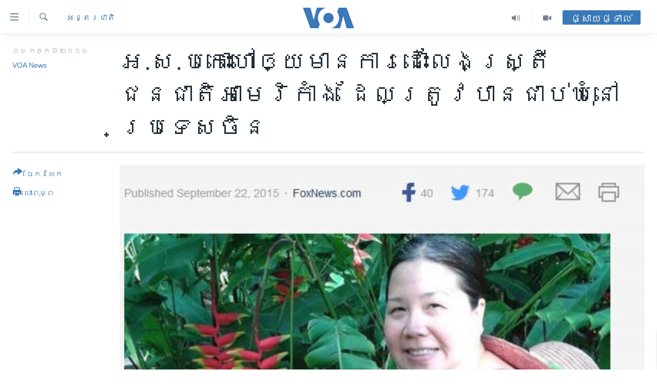

--- FILE ---
content_type: text/html; charset=utf-8
request_url: https://khmer.voanews.com/a/un-calls-for-release-for-us-woman-detained-in-china/3406221.html
body_size: 15506
content:

<!DOCTYPE html>
<html lang="km" dir="ltr" class="no-js">
<head>
<link href="/Content/responsive/VOA/km-KH/VOA-km-KH.css?&amp;av=0.0.0.0&amp;cb=306" rel="stylesheet"/>
<script src="https://tags.voanews.com/voa-pangea/prod/utag.sync.js"></script> <script type='text/javascript' src='https://www.youtube.com/iframe_api' async></script>
<script type="text/javascript">
//a general 'js' detection, must be on top level in <head>, due to CSS performance
document.documentElement.className = "js";
var cacheBuster = "306";
var appBaseUrl = "/";
var imgEnhancerBreakpoints = [0, 144, 256, 408, 650, 1023, 1597];
var isLoggingEnabled = false;
var isPreviewPage = false;
var isLivePreviewPage = false;
if (!isPreviewPage) {
window.RFE = window.RFE || {};
window.RFE.cacheEnabledByParam = window.location.href.indexOf('nocache=1') === -1;
const url = new URL(window.location.href);
const params = new URLSearchParams(url.search);
// Remove the 'nocache' parameter
params.delete('nocache');
// Update the URL without the 'nocache' parameter
url.search = params.toString();
window.history.replaceState(null, '', url.toString());
} else {
window.addEventListener('load', function() {
const links = window.document.links;
for (let i = 0; i < links.length; i++) {
links[i].href = '#';
links[i].target = '_self';
}
})
}
var pwaEnabled = false;
var swCacheDisabled;
</script>
<meta charset="utf-8" />
<title>អ.ស.ប​កោះ​ហៅ​ឲ្យ​មាន​ការ​ដោះលែង​ស្រ្តី​ជនជាតិ​អាមេរិកាំង​ ដែល​ត្រូវ​បាន​ជាប់​ឃុំ​នៅ​ប្រទេស​ចិន</title>
<meta name="description" content="ក្រុម​ការងារ​របស់​អង្គការ​សហប្រជាជាតិ​ស្តី​ពីការឃុំឃាំង​គ្មានការ​វិនិច្ឆ័យ​ទោស ​បាន​ប្រាប់​ឲ្យ​ដឹង​នៅ​ក្នុង​របាយការណ៍​មួយ​ ដែល​បាន​ចេញ​ផ្សាយ​នៅ​សប្តាហ៍​នេះ​ថា ​ច្បាប់​អន្តរជាតិ​ស្តី​ពី​សិទ្ធិ​កាត់​ទោស​ត្រឹមត្រូវ​មិន​ត្រូវ​បាន​​គេ​គោរពទេ។" />
<meta name="keywords" content="នយោបាយ, អន្តរជាតិ" />
<meta name="viewport" content="width=device-width, initial-scale=1.0" />
<meta http-equiv="X-UA-Compatible" content="IE=edge" />
<meta name="robots" content="max-image-preview:large"><meta property="fb:pages" content="154829473799" />
<meta name="msvalidate.01" content="3286EE554B6F672A6F2E608C02343C0E" />
<meta name="google-site-verification" content="9N67UibWUmTgBbmaYWYsq5uN7iR6xbECfPAJOqOdq1I" />
<link href="https://khmer.voanews.com/a/un-calls-for-release-for-us-woman-detained-in-china/3406221.html" rel="canonical" />
<meta name="apple-mobile-web-app-title" content="វីអូអេ" />
<meta name="apple-mobile-web-app-status-bar-style" content="black" />
<meta name="apple-itunes-app" content="app-id=632618796, app-argument=//3406221.ltr" />
<meta content="អ.ស.ប​កោះ​ហៅ​ឲ្យ​មាន​ការ​ដោះលែង​ស្រ្តី​ជនជាតិ​អាមេរិកាំង​ ដែល​ត្រូវ​បាន​ជាប់​ឃុំ​នៅ​ប្រទេស​ចិន" property="og:title" />
<meta content="ក្រុម​ការងារ​របស់​អង្គការ​សហប្រជាជាតិ​ស្តី​ពីការឃុំឃាំង​គ្មានការ​វិនិច្ឆ័យ​ទោស ​បាន​ប្រាប់​ឲ្យ​ដឹង​នៅ​ក្នុង​របាយការណ៍​មួយ​ ដែល​បាន​ចេញ​ផ្សាយ​នៅ​សប្តាហ៍​នេះ​ថា ​ច្បាប់​អន្តរជាតិ​ស្តី​ពី​សិទ្ធិ​កាត់​ទោស​ត្រឹមត្រូវ​មិន​ត្រូវ​បាន​​គេ​គោរពទេ។" property="og:description" />
<meta content="article" property="og:type" />
<meta content="https://khmer.voanews.com/a/un-calls-for-release-for-us-woman-detained-in-china/3406221.html" property="og:url" />
<meta content="វីអូអេ" property="og:site_name" />
<meta content="https://www.facebook.com/VOAKhmer" property="article:publisher" />
<meta content="https://gdb.voanews.com/bee6dec0-b7e9-486e-af65-e999b81c08f7_w1200_h630.jpg" property="og:image" />
<meta content="1200" property="og:image:width" />
<meta content="630" property="og:image:height" />
<meta content="184356595034015" property="fb:app_id" />
<meta content="VOA News" name="Author" />
<meta content="summary_large_image" name="twitter:card" />
<meta content="@voakhmer" name="twitter:site" />
<meta content="https://gdb.voanews.com/bee6dec0-b7e9-486e-af65-e999b81c08f7_w1200_h630.jpg" name="twitter:image" />
<meta content="អ.ស.ប​កោះ​ហៅ​ឲ្យ​មាន​ការ​ដោះលែង​ស្រ្តី​ជនជាតិ​អាមេរិកាំង​ ដែល​ត្រូវ​បាន​ជាប់​ឃុំ​នៅ​ប្រទេស​ចិន" name="twitter:title" />
<meta content="ក្រុម​ការងារ​របស់​អង្គការ​សហប្រជាជាតិ​ស្តី​ពីការឃុំឃាំង​គ្មានការ​វិនិច្ឆ័យ​ទោស ​បាន​ប្រាប់​ឲ្យ​ដឹង​នៅ​ក្នុង​របាយការណ៍​មួយ​ ដែល​បាន​ចេញ​ផ្សាយ​នៅ​សប្តាហ៍​នេះ​ថា ​ច្បាប់​អន្តរជាតិ​ស្តី​ពី​សិទ្ធិ​កាត់​ទោស​ត្រឹមត្រូវ​មិន​ត្រូវ​បាន​​គេ​គោរពទេ។" name="twitter:description" />
<link rel="amphtml" href="https://khmer.voanews.com/amp/un-calls-for-release-for-us-woman-detained-in-china/3406221.html" />
<script type="application/ld+json">{"articleSection":"អន្តរជាតិ","isAccessibleForFree":true,"headline":"អ.ស.ប​កោះ​ហៅ​ឲ្យ​មាន​ការ​ដោះលែង​ស្រ្តី​ជនជាតិ​អាមេរិកាំង​ ដែល​ត្រូវ​បាន​ជាប់​ឃុំ​នៅ​ប្រទេស​ចិន","inLanguage":"km-KH","keywords":"នយោបាយ, អន្តរជាតិ","author":{"@type":"Person","url":"https://khmer.voanews.com/author/voa-news/p-gmr","description":"","image":{"@type":"ImageObject"},"name":"VOA News"},"datePublished":"2016-07-06 14:38:41Z","dateModified":"2016-07-06 14:42:41Z","publisher":{"logo":{"width":512,"height":220,"@type":"ImageObject","url":"https://khmer.voanews.com/Content/responsive/VOA/km-KH/img/logo.png"},"@type":"NewsMediaOrganization","url":"https://khmer.voanews.com","sameAs":["https://www.facebook.com/VOAKhmer","https://twitter.com/voakhmer","https://www.youtube.com/VOAKhmer","https://www.instagram.com/voakhmer/","https://t.me/voakhmer"],"name":"វីអូអេ - VOA Khmer","alternateName":""},"@context":"https://schema.org","@type":"NewsArticle","mainEntityOfPage":"https://khmer.voanews.com/a/un-calls-for-release-for-us-woman-detained-in-china/3406221.html","url":"https://khmer.voanews.com/a/un-calls-for-release-for-us-woman-detained-in-china/3406221.html","description":"ក្រុម​ការងារ​របស់​អង្គការ​សហប្រជាជាតិ​ស្តី​ពីការឃុំឃាំង​គ្មានការ​វិនិច្ឆ័យ​ទោស ​បាន​ប្រាប់​ឲ្យ​ដឹង​នៅ​ក្នុង​របាយការណ៍​មួយ​ ដែល​បាន​ចេញ​ផ្សាយ​នៅ​សប្តាហ៍​នេះ​ថា ​ច្បាប់​អន្តរជាតិ​ស្តី​ពី​សិទ្ធិ​កាត់​ទោស​ត្រឹមត្រូវ​មិន​ត្រូវ​បាន​​គេ​គោរពទេ។","image":{"width":1080,"height":608,"@type":"ImageObject","url":"https://gdb.voanews.com/bee6dec0-b7e9-486e-af65-e999b81c08f7_w1080_h608.jpg"},"name":"អ.ស.ប​កោះ​ហៅ​ឲ្យ​មាន​ការ​ដោះលែង​ស្រ្តី​ជនជាតិ​អាមេរិកាំង​ ដែល​ត្រូវ​បាន​ជាប់​ឃុំ​នៅ​ប្រទេស​ចិន"}</script>
<script src="/Scripts/responsive/infographics.b?v=dVbZ-Cza7s4UoO3BqYSZdbxQZVF4BOLP5EfYDs4kqEo1&amp;av=0.0.0.0&amp;cb=306"></script>
<script src="/Scripts/responsive/loader.b?v=Q26XNwrL6vJYKjqFQRDnx01Lk2pi1mRsuLEaVKMsvpA1&amp;av=0.0.0.0&amp;cb=306"></script>
<link rel="icon" type="image/svg+xml" href="/Content/responsive/VOA/img/webApp/favicon.svg" />
<link rel="alternate icon" href="/Content/responsive/VOA/img/webApp/favicon.ico" />
<link rel="apple-touch-icon" sizes="152x152" href="/Content/responsive/VOA/img/webApp/ico-152x152.png" />
<link rel="apple-touch-icon" sizes="144x144" href="/Content/responsive/VOA/img/webApp/ico-144x144.png" />
<link rel="apple-touch-icon" sizes="114x114" href="/Content/responsive/VOA/img/webApp/ico-114x114.png" />
<link rel="apple-touch-icon" sizes="72x72" href="/Content/responsive/VOA/img/webApp/ico-72x72.png" />
<link rel="apple-touch-icon-precomposed" href="/Content/responsive/VOA/img/webApp/ico-57x57.png" />
<link rel="icon" sizes="192x192" href="/Content/responsive/VOA/img/webApp/ico-192x192.png" />
<link rel="icon" sizes="128x128" href="/Content/responsive/VOA/img/webApp/ico-128x128.png" />
<meta name="msapplication-TileColor" content="#ffffff" />
<meta name="msapplication-TileImage" content="/Content/responsive/VOA/img/webApp/ico-144x144.png" />
<link rel="alternate" type="application/rss+xml" title="VOA - Top Stories [RSS]" href="/api/" />
<link rel="sitemap" type="application/rss+xml" href="/sitemap.xml" />
</head>
<body class=" nav-no-loaded cc_theme pg-article print-lay-article js-category-to-nav nojs-images ">
<script type="text/javascript" >
var analyticsData = {url:"https://khmer.voanews.com/a/un-calls-for-release-for-us-woman-detained-in-china/3406221.html",property_id:"467",article_uid:"3406221",page_title:"អ.ស.ប​កោះ​ហៅ​ឲ្យ​មាន​ការ​ដោះលែង​ស្រ្តី​ជនជាតិ​អាមេរិកាំង​ ដែល​ត្រូវ​បាន​ជាប់​ឃុំ​នៅ​ប្រទេស​ចិន",page_type:"article",content_type:"article",subcontent_type:"article",last_modified:"2016-07-06 14:42:41Z",pub_datetime:"2016-07-06 14:38:41Z",pub_year:"2016",pub_month:"07",pub_day:"06",pub_hour:"14",pub_weekday:"Wednesday",section:"អន្តរជាតិ",english_section:"world",byline:"VOA News",categories:"politics,world",domain:"khmer.voanews.com",language:"Khmer",language_service:"VOA Khmer",platform:"web",copied:"no",copied_article:"",copied_title:"",runs_js:"Yes",cms_release:"8.44.0.0.306",enviro_type:"prod",slug:"un-calls-for-release-for-us-woman-detained-in-china",entity:"VOA",short_language_service:"KHM",platform_short:"W",page_name:"អ.ស.ប​កោះ​ហៅ​ឲ្យ​មាន​ការ​ដោះលែង​ស្រ្តី​ជនជាតិ​អាមេរិកាំង​ ដែល​ត្រូវ​បាន​ជាប់​ឃុំ​នៅ​ប្រទេស​ចិន"};
</script>
<noscript><iframe src="https://www.googletagmanager.com/ns.html?id=GTM-N8MP7P" height="0" width="0" style="display:none;visibility:hidden"></iframe></noscript><script type="text/javascript" data-cookiecategory="analytics">
var gtmEventObject = Object.assign({}, analyticsData, {event: 'page_meta_ready'});window.dataLayer = window.dataLayer || [];window.dataLayer.push(gtmEventObject);
if (top.location === self.location) { //if not inside of an IFrame
var renderGtm = "true";
if (renderGtm === "true") {
(function(w,d,s,l,i){w[l]=w[l]||[];w[l].push({'gtm.start':new Date().getTime(),event:'gtm.js'});var f=d.getElementsByTagName(s)[0],j=d.createElement(s),dl=l!='dataLayer'?'&l='+l:'';j.async=true;j.src='//www.googletagmanager.com/gtm.js?id='+i+dl;f.parentNode.insertBefore(j,f);})(window,document,'script','dataLayer','GTM-N8MP7P');
}
}
</script>
<!--Analytics tag js version start-->
<script type="text/javascript" data-cookiecategory="analytics">
var utag_data = Object.assign({}, analyticsData, {});
if(typeof(TealiumTagFrom)==='function' && typeof(TealiumTagSearchKeyword)==='function') {
var utag_from=TealiumTagFrom();var utag_searchKeyword=TealiumTagSearchKeyword();
if(utag_searchKeyword!=null && utag_searchKeyword!=='' && utag_data["search_keyword"]==null) utag_data["search_keyword"]=utag_searchKeyword;if(utag_from!=null && utag_from!=='') utag_data["from"]=TealiumTagFrom();}
if(window.top!== window.self&&utag_data.page_type==="snippet"){utag_data.page_type = 'iframe';}
try{if(window.top!==window.self&&window.self.location.hostname===window.top.location.hostname){utag_data.platform = 'self-embed';utag_data.platform_short = 'se';}}catch(e){if(window.top!==window.self&&window.self.location.search.includes("platformType=self-embed")){utag_data.platform = 'cross-promo';utag_data.platform_short = 'cp';}}
(function(a,b,c,d){ a="https://tags.voanews.com/voa-pangea/prod/utag.js"; b=document;c="script";d=b.createElement(c);d.src=a;d.type="text/java"+c;d.async=true; a=b.getElementsByTagName(c)[0];a.parentNode.insertBefore(d,a); })();
</script>
<!--Analytics tag js version end-->
<!-- Analytics tag management NoScript -->
<noscript>
<img style="position: absolute; border: none;" src="https://ssc.voanews.com/b/ss/bbgprod,bbgentityvoa/1/G.4--NS/1851985602?pageName=voa%3akhm%3aw%3aarticle%3a%e1%9e%a2.%e1%9e%9f.%e1%9e%94%e2%80%8b%e1%9e%80%e1%9f%84%e1%9f%87%e2%80%8b%e1%9e%a0%e1%9f%85%e2%80%8b%e1%9e%b2%e1%9f%92%e1%9e%99%e2%80%8b%e1%9e%98%e1%9e%b6%e1%9e%93%e2%80%8b%e1%9e%80%e1%9e%b6%e1%9e%9a%e2%80%8b%e1%9e%8a%e1%9f%84%e1%9f%87%e1%9e%9b%e1%9f%82%e1%9e%84%e2%80%8b%e1%9e%9f%e1%9f%92%e1%9e%9a%e1%9f%92%e1%9e%8f%e1%9e%b8%e2%80%8b%e1%9e%87%e1%9e%93%e1%9e%87%e1%9e%b6%e1%9e%8f%e1%9e%b7%e2%80%8b%e1%9e%a2%e1%9e%b6%e1%9e%98%e1%9f%81%e1%9e%9a%e1%9e%b7%e1%9e%80%e1%9e%b6%e1%9f%86%e1%9e%84%e2%80%8b%20%e1%9e%8a%e1%9f%82%e1%9e%9b%e2%80%8b%e1%9e%8f%e1%9f%92%e1%9e%9a%e1%9e%bc%e1%9e%9c%e2%80%8b%e1%9e%94%e1%9e%b6%e1%9e%93%e2%80%8b%e1%9e%87%e1%9e%b6%e1%9e%94%e1%9f%8b%e2%80%8b%e1%9e%83%e1%9e%bb%e1%9f%86%e2%80%8b%e1%9e%93%e1%9f%85%e2%80%8b%e1%9e%94%e1%9f%92%e1%9e%9a%e1%9e%91%e1%9f%81%e1%9e%9f%e2%80%8b%e1%9e%85%e1%9e%b7%e1%9e%93&amp;c6=%e1%9e%a2.%e1%9e%9f.%e1%9e%94%e2%80%8b%e1%9e%80%e1%9f%84%e1%9f%87%e2%80%8b%e1%9e%a0%e1%9f%85%e2%80%8b%e1%9e%b2%e1%9f%92%e1%9e%99%e2%80%8b%e1%9e%98%e1%9e%b6%e1%9e%93%e2%80%8b%e1%9e%80%e1%9e%b6%e1%9e%9a%e2%80%8b%e1%9e%8a%e1%9f%84%e1%9f%87%e1%9e%9b%e1%9f%82%e1%9e%84%e2%80%8b%e1%9e%9f%e1%9f%92%e1%9e%9a%e1%9f%92%e1%9e%8f%e1%9e%b8%e2%80%8b%e1%9e%87%e1%9e%93%e1%9e%87%e1%9e%b6%e1%9e%8f%e1%9e%b7%e2%80%8b%e1%9e%a2%e1%9e%b6%e1%9e%98%e1%9f%81%e1%9e%9a%e1%9e%b7%e1%9e%80%e1%9e%b6%e1%9f%86%e1%9e%84%e2%80%8b%20%e1%9e%8a%e1%9f%82%e1%9e%9b%e2%80%8b%e1%9e%8f%e1%9f%92%e1%9e%9a%e1%9e%bc%e1%9e%9c%e2%80%8b%e1%9e%94%e1%9e%b6%e1%9e%93%e2%80%8b%e1%9e%87%e1%9e%b6%e1%9e%94%e1%9f%8b%e2%80%8b%e1%9e%83%e1%9e%bb%e1%9f%86%e2%80%8b%e1%9e%93%e1%9f%85%e2%80%8b%e1%9e%94%e1%9f%92%e1%9e%9a%e1%9e%91%e1%9f%81%e1%9e%9f%e2%80%8b%e1%9e%85%e1%9e%b7%e1%9e%93&amp;v36=8.44.0.0.306&amp;v6=D=c6&amp;g=https%3a%2f%2fkhmer.voanews.com%2fa%2fun-calls-for-release-for-us-woman-detained-in-china%2f3406221.html&amp;c1=D=g&amp;v1=D=g&amp;events=event1,event52&amp;c16=voa%20khmer&amp;v16=D=c16&amp;c5=world&amp;v5=D=c5&amp;ch=%e1%9e%a2%e1%9e%93%e1%9f%92%e1%9e%8f%e1%9e%9a%e1%9e%87%e1%9e%b6%e1%9e%8f%e1%9e%b7&amp;c15=khmer&amp;v15=D=c15&amp;c4=article&amp;v4=D=c4&amp;c14=3406221&amp;v14=D=c14&amp;v20=no&amp;c17=web&amp;v17=D=c17&amp;mcorgid=518abc7455e462b97f000101%40adobeorg&amp;server=khmer.voanews.com&amp;pageType=D=c4&amp;ns=bbg&amp;v29=D=server&amp;v25=voa&amp;v30=467&amp;v105=D=User-Agent " alt="analytics" width="1" height="1" /></noscript>
<!-- End of Analytics tag management NoScript -->
<!--*** Accessibility links - For ScreenReaders only ***-->
<section>
<div class="sr-only">
<h2>ភ្ជាប់​ទៅ​គេហទំព័រ​ទាក់ទង</h2>
<ul>
<li><a href="#content" data-disable-smooth-scroll="1">រំលង​និង​ចូល​ទៅ​​ទំព័រ​ព័ត៌មាន​​តែ​ម្តង</a></li>
<li><a href="#navigation" data-disable-smooth-scroll="1">រំលង​និង​ចូល​ទៅ​ទំព័រ​រចនាសម្ព័ន្ធ​</a></li>
<li><a href="#txtHeaderSearch" data-disable-smooth-scroll="1">រំលង​និង​ចូល​ទៅ​កាន់​ទំព័រ​ស្វែង​រក</a></li>
</ul>
</div>
</section>
<div dir="ltr">
<div id="page">
<aside>
<div class="c-lightbox overlay-modal">
<div class="c-lightbox__intro">
<h2 class="c-lightbox__intro-title"></h2>
<button class="btn btn--rounded c-lightbox__btn c-lightbox__intro-next" title="បន្ទាប់">
<span class="ico ico--rounded ico-chevron-forward"></span>
<span class="sr-only">បន្ទាប់</span>
</button>
</div>
<div class="c-lightbox__nav">
<button class="btn btn--rounded c-lightbox__btn c-lightbox__btn--close" title="បិទ">
<span class="ico ico--rounded ico-close"></span>
<span class="sr-only">បិទ</span>
</button>
<button class="btn btn--rounded c-lightbox__btn c-lightbox__btn--prev" title="មុន">
<span class="ico ico--rounded ico-chevron-backward"></span>
<span class="sr-only">មុន</span>
</button>
<button class="btn btn--rounded c-lightbox__btn c-lightbox__btn--next" title="បន្ទាប់">
<span class="ico ico--rounded ico-chevron-forward"></span>
<span class="sr-only">បន្ទាប់</span>
</button>
</div>
<div class="c-lightbox__content-wrap">
<figure class="c-lightbox__content">
<span class="c-spinner c-spinner--lightbox">
<img src="/Content/responsive/img/player-spinner.png"
alt="សូម​រង់ចាំ"
title="សូម​រង់ចាំ" />
</span>
<div class="c-lightbox__img">
<div class="thumb">
<img src="" alt="" />
</div>
</div>
<figcaption>
<div class="c-lightbox__info c-lightbox__info--foot">
<span class="c-lightbox__counter"></span>
<span class="caption c-lightbox__caption"></span>
</div>
</figcaption>
</figure>
</div>
<div class="hidden">
<div class="content-advisory__box content-advisory__box--lightbox">
<span class="content-advisory__box-text">This image contains sensitive content which some people may find offensive or disturbing.</span>
<button class="btn btn--transparent content-advisory__box-btn m-t-md" value="text" type="button">
<span class="btn__text">
Click to reveal
</span>
</button>
</div>
</div>
</div>
<div class="print-dialogue">
<div class="container">
<h3 class="print-dialogue__title section-head">ជម្រើស​ក្នុង​ការ​បោះពុម្ព</h3>
<div class="print-dialogue__opts">
<ul class="print-dialogue__opt-group">
<li class="form__group form__group--checkbox">
<input class="form__check " id="checkboxImages" name="checkboxImages" type="checkbox" checked="checked" />
<label for="checkboxImages" class="form__label m-t-md">រូបថត</label>
</li>
<li class="form__group form__group--checkbox">
<input class="form__check " id="checkboxMultimedia" name="checkboxMultimedia" type="checkbox" checked="checked" />
<label for="checkboxMultimedia" class="form__label m-t-md">ពហុព័ត៌មាន</label>
</li>
</ul>
<ul class="print-dialogue__opt-group">
<li class="form__group form__group--checkbox">
<input class="form__check " id="checkboxEmbedded" name="checkboxEmbedded" type="checkbox" checked="checked" />
<label for="checkboxEmbedded" class="form__label m-t-md">ខ្លឹមសារ​ព័ត៌មាន​ដែល​ភ្ជាប់​ពី​ទំព័រ​ផ្សេង</label>
</li>
<li class="hidden">
<input class="form__check " id="checkboxComments" name="checkboxComments" type="checkbox" />
<label for="checkboxComments" class="form__label m-t-md">មតិ</label>
</li>
</ul>
</div>
<div class="print-dialogue__buttons">
<button class="btn btn--secondary close-button" type="button" title="បោះបង់">
<span class="btn__text ">បោះបង់</span>
</button>
<button class="btn btn-cust-print m-l-sm" type="button" title="បោះពុម្ព">
<span class="btn__text ">បោះពុម្ព</span>
</button>
</div>
</div>
</div>
<div class="ctc-message pos-fix">
<div class="ctc-message__inner">Link has been copied to clipboard</div>
</div>
</aside>
<div class="hdr-20 hdr-20--big">
<div class="hdr-20__inner">
<div class="hdr-20__max pos-rel">
<div class="hdr-20__side hdr-20__side--primary d-flex">
<label data-for="main-menu-ctrl" data-switcher-trigger="true" data-switch-target="main-menu-ctrl" class="burger hdr-trigger pos-rel trans-trigger" data-trans-evt="click" data-trans-id="menu">
<span class="ico ico-close hdr-trigger__ico hdr-trigger__ico--close burger__ico burger__ico--close"></span>
<span class="ico ico-menu hdr-trigger__ico hdr-trigger__ico--open burger__ico burger__ico--open"></span>
</label>
<div class="menu-pnl pos-fix trans-target" data-switch-target="main-menu-ctrl" data-trans-id="menu">
<div class="menu-pnl__inner">
<nav class="main-nav menu-pnl__item menu-pnl__item--first">
<ul class="main-nav__list accordeon" data-analytics-tales="false" data-promo-name="link" data-location-name="nav,secnav">
<li class="main-nav__item">
<a class="main-nav__item-name main-nav__item-name--link" href="/p/6039.html" title="កម្ពុជា" data-item-name="cambodia-news" >កម្ពុជា</a>
</li>
<li class="main-nav__item">
<a class="main-nav__item-name main-nav__item-name--link" href="https://khmer.voanews.com/p/7317.html" title="អន្តរជាតិ" target="_blank" rel="noopener">អន្តរជាតិ</a>
</li>
<li class="main-nav__item">
<a class="main-nav__item-name main-nav__item-name--link" href="/z/2290" title="អាមេរិក" data-item-name="united-states" >អាមេរិក</a>
</li>
<li class="main-nav__item">
<a class="main-nav__item-name main-nav__item-name--link" href="/z/7448" title="ចិន" data-item-name="China-news" >ចិន</a>
</li>
<li class="main-nav__item">
<a class="main-nav__item-name main-nav__item-name--link" href="/hellovoa" title="ហេឡូវីអូអេ" data-item-name="hello-voa-show" >ហេឡូវីអូអេ</a>
</li>
<li class="main-nav__item">
<a class="main-nav__item-name main-nav__item-name--link" href="/creativecambodia" title="កម្ពុជាច្នៃប្រតិដ្ឋ" data-item-name="creativecambodia" >កម្ពុជាច្នៃប្រតិដ្ឋ</a>
</li>
<li class="main-nav__item">
<a class="main-nav__item-name main-nav__item-name--link" href="/newsevents" title="ព្រឹត្តិការណ៍ព័ត៌មាន" data-item-name="news-events" >ព្រឹត្តិការណ៍ព័ត៌មាន</a>
</li>
<li class="main-nav__item">
<a class="main-nav__item-name main-nav__item-name--link" href="https://khmer.voanews.com/programs/tv" title="ទូរទស្សន៍ / វីដេអូ​" >ទូរទស្សន៍ / វីដេអូ​</a>
</li>
<li class="main-nav__item">
<a class="main-nav__item-name main-nav__item-name--link" href="http://khmer.voanews.com/programindex.html" title="វិទ្យុ / ផតខាសថ៍" >វិទ្យុ / ផតខាសថ៍</a>
</li>
<li class="main-nav__item">
<a class="main-nav__item-name main-nav__item-name--link" href="/allprograms" title="កម្មវិធីទាំងអស់" data-item-name="allprograms" >កម្មវិធីទាំងអស់</a>
</li>
</ul>
</nav>
<div class="menu-pnl__item">
<a href="https://www.voacambodia.com/" class="menu-pnl__item-link" alt="Khmer English">Khmer English</a>
</div>
<div class="menu-pnl__item menu-pnl__item--social">
<h5 class="menu-pnl__sub-head">បណ្តាញ​សង្គម</h5>
<a href="https://www.facebook.com/VOAKhmer" title="តាមដាន​​តាម​ Facebook" data-analytics-text="follow_on_facebook" class="btn btn--rounded btn--social-inverted menu-pnl__btn js-social-btn btn-facebook" target="_blank" rel="noopener">
<span class="ico ico-facebook-alt ico--rounded"></span>
</a>
<a href="https://twitter.com/voakhmer" title="តាមដាន​​តាម​ Twitter" data-analytics-text="follow_on_twitter" class="btn btn--rounded btn--social-inverted menu-pnl__btn js-social-btn btn-twitter" target="_blank" rel="noopener">
<span class="ico ico-twitter ico--rounded"></span>
</a>
<a href="https://www.youtube.com/VOAKhmer" title="តាមដាន​​តាម​ YouTube" data-analytics-text="follow_on_youtube" class="btn btn--rounded btn--social-inverted menu-pnl__btn js-social-btn btn-youtube" target="_blank" rel="noopener">
<span class="ico ico-youtube ico--rounded"></span>
</a>
<a href="https://www.instagram.com/voakhmer/" title="Follow us on Instagram" data-analytics-text="follow_on_instagram" class="btn btn--rounded btn--social-inverted menu-pnl__btn js-social-btn btn-instagram" target="_blank" rel="noopener">
<span class="ico ico-instagram ico--rounded"></span>
</a>
</div>
<div class="menu-pnl__item">
<a href="/navigation/allsites" class="menu-pnl__item-link">
<span class="ico ico-languages "></span>
ភាសា
</a>
</div>
</div>
</div>
<label data-for="top-search-ctrl" data-switcher-trigger="true" data-switch-target="top-search-ctrl" class="top-srch-trigger hdr-trigger">
<span class="ico ico-close hdr-trigger__ico hdr-trigger__ico--close top-srch-trigger__ico top-srch-trigger__ico--close"></span>
<span class="ico ico-search hdr-trigger__ico hdr-trigger__ico--open top-srch-trigger__ico top-srch-trigger__ico--open"></span>
</label>
<div class="srch-top srch-top--in-header" data-switch-target="top-search-ctrl">
<div class="container">
<form action="/s" class="srch-top__form srch-top__form--in-header" id="form-topSearchHeader" method="get" role="search"><label for="txtHeaderSearch" class="sr-only">ស្វែង​រក</label>
<input type="text" id="txtHeaderSearch" name="k" placeholder="ស្វែង​រក​ពាក្យ..." accesskey="s" value="" class="srch-top__input analyticstag-event" onkeydown="if (event.keyCode === 13) { FireAnalyticsTagEventOnSearch('search', $dom.get('#txtHeaderSearch')[0].value) }" />
<button title="ស្វែង​រក" type="submit" class="btn btn--top-srch analyticstag-event" onclick="FireAnalyticsTagEventOnSearch('search', $dom.get('#txtHeaderSearch')[0].value) ">
<span class="ico ico-search"></span>
</button></form>
</div>
</div>
<a href="/" class="main-logo-link">
<img src="/Content/responsive/VOA/km-KH/img/logo-compact.svg" class="main-logo main-logo--comp" alt="site logo">
<img src="/Content/responsive/VOA/km-KH/img/logo.svg" class="main-logo main-logo--big" alt="site logo">
</a>
</div>
<div class="hdr-20__side hdr-20__side--secondary d-flex">
<a href="/p/6001.html" title="Video" class="hdr-20__secondary-item" data-item-name="video">
<span class="ico ico-video hdr-20__secondary-icon"></span>
</a>
<a href="/programs/radio" title="Audio" class="hdr-20__secondary-item" data-item-name="audio">
<span class="ico ico-audio hdr-20__secondary-icon"></span>
</a>
<a href="/s" title="ស្វែង​រក" class="hdr-20__secondary-item hdr-20__secondary-item--search" data-item-name="search">
<span class="ico ico-search hdr-20__secondary-icon hdr-20__secondary-icon--search"></span>
</a>
<div class="hdr-20__secondary-item live-b-drop">
<div class="live-b-drop__off">
<a href="/live/" class="live-b-drop__link" title="ផ្សាយផ្ទាល់" data-item-name="live">
<span class="badge badge--live-btn badge--live-btn-off">
ផ្សាយផ្ទាល់
</span>
</a>
</div>
<div class="live-b-drop__on hidden">
<label data-for="live-ctrl" data-switcher-trigger="true" data-switch-target="live-ctrl" class="live-b-drop__label pos-rel">
<span class="badge badge--live badge--live-btn">
ផ្សាយផ្ទាល់
</span>
<span class="ico ico-close live-b-drop__label-ico live-b-drop__label-ico--close"></span>
</label>
<div class="live-b-drop__panel" id="targetLivePanelDiv" data-switch-target="live-ctrl"></div>
</div>
</div>
<div class="srch-bottom">
<form action="/s" class="srch-bottom__form d-flex" id="form-bottomSearch" method="get" role="search"><label for="txtSearch" class="sr-only">ស្វែង​រក</label>
<input type="search" id="txtSearch" name="k" placeholder="ស្វែង​រក​ពាក្យ..." accesskey="s" value="" class="srch-bottom__input analyticstag-event" onkeydown="if (event.keyCode === 13) { FireAnalyticsTagEventOnSearch('search', $dom.get('#txtSearch')[0].value) }" />
<button title="ស្វែង​រក" type="submit" class="btn btn--bottom-srch analyticstag-event" onclick="FireAnalyticsTagEventOnSearch('search', $dom.get('#txtSearch')[0].value) ">
<span class="ico ico-search"></span>
</button></form>
</div>
</div>
<img src="/Content/responsive/VOA/km-KH/img/logo-print.gif" class="logo-print" alt="site logo">
<img src="/Content/responsive/VOA/km-KH/img/logo-print_color.png" class="logo-print logo-print--color" alt="site logo">
</div>
</div>
</div>
<script>
if (document.body.className.indexOf('pg-home') > -1) {
var nav2In = document.querySelector('.hdr-20__inner');
var nav2Sec = document.querySelector('.hdr-20__side--secondary');
var secStyle = window.getComputedStyle(nav2Sec);
if (nav2In && window.pageYOffset < 150 && secStyle['position'] !== 'fixed') {
nav2In.classList.add('hdr-20__inner--big')
}
}
</script>
<div class="c-hlights c-hlights--breaking c-hlights--no-item" data-hlight-display="mobile,desktop">
<div class="c-hlights__wrap container p-0">
<div class="c-hlights__nav">
<a role="button" href="#" title="មុន">
<span class="ico ico-chevron-backward m-0"></span>
<span class="sr-only">មុន</span>
</a>
<a role="button" href="#" title="បន្ទាប់">
<span class="ico ico-chevron-forward m-0"></span>
<span class="sr-only">បន្ទាប់</span>
</a>
</div>
<span class="c-hlights__label">
<span class="">ព័ត៌មាន​​ថ្មី</span>
<span class="switcher-trigger">
<label data-for="more-less-1" data-switcher-trigger="true" class="switcher-trigger__label switcher-trigger__label--more p-b-0" title="ផ្សេង​ទៀត">
<span class="ico ico-chevron-down"></span>
</label>
<label data-for="more-less-1" data-switcher-trigger="true" class="switcher-trigger__label switcher-trigger__label--less p-b-0" title="បិទ">
<span class="ico ico-chevron-up"></span>
</label>
</span>
</span>
<ul class="c-hlights__items switcher-target" data-switch-target="more-less-1">
</ul>
</div>
</div> <div id="content">
<main class="container">
<div class="hdr-container">
<div class="row">
<div class="col-category col-xs-12 col-md-2 pull-left"> <div class="category js-category">
<a class="" href="/z/2291">អន្តរជាតិ</a> </div>
</div><div class="col-title col-xs-12 col-md-10 pull-right"> <h1 class="title pg-title">
អ.ស.ប​កោះ​ហៅ​ឲ្យ​មាន​ការ​ដោះលែង​ស្រ្តី​ជនជាតិ​អាមេរិកាំង​ ដែល​ត្រូវ​បាន​ជាប់​ឃុំ​នៅ​ប្រទេស​ចិន
</h1>
</div><div class="col-publishing-details col-xs-12 col-sm-12 col-md-2 pull-left"> <div class="publishing-details ">
<div class="published">
<span class="date" >
<time pubdate="pubdate" datetime="2016-07-06T21:38:41+07:00">
០៦ កក្កដា ២០១៦
</time>
</span>
</div>
<div class="links">
<ul class="links__list links__list--column">
<li class="links__item">
<a class="links__item-link" href="/author/voa-news/p-gmr" title="VOA News">VOA News</a>
</li>
</ul>
</div>
</div>
</div><div class="col-lg-12 separator"> <div class="separator">
<hr class="title-line" />
</div>
</div><div class="col-multimedia col-xs-12 col-md-10 pull-right"> <div class="cover-media">
<figure class="media-image js-media-expand">
<div class="img-wrap">
<div class="thumb thumb16_9">
<img src="https://gdb.voanews.com/bee6dec0-b7e9-486e-af65-e999b81c08f7_w250_r1_s.jpg" alt="លោកស្រី Sandy Phan-Gillis ពាណិជ្ជករ​អាមេរិកាំង ដែល​​ត្រូវ​បាន​ចាប់​​ខ្លួន​កាល​ពី​ឆ្នាំ​មុន​​នៅ​ក្នុង​ប្រទេស​ចិន​ ​ត្រូវ​បាន​​គេ​ឃុំ​ខ្លួន ដោយ​​គ្មាន​ការ​ជំនុំ​ជម្រះ​ទោស។​ " />
</div>
</div>
<figcaption>
<span class="caption">លោកស្រី Sandy Phan-Gillis ពាណិជ្ជករ​អាមេរិកាំង ដែល​​ត្រូវ​បាន​ចាប់​​ខ្លួន​កាល​ពី​ឆ្នាំ​មុន​​នៅ​ក្នុង​ប្រទេស​ចិន​ ​ត្រូវ​បាន​​គេ​ឃុំ​ខ្លួន ដោយ​​គ្មាន​ការ​ជំនុំ​ជម្រះ​ទោស។​ </span>
</figcaption>
</figure>
</div>
</div><div class="col-xs-12 col-md-2 pull-left article-share pos-rel"> <div class="share--box">
<div class="sticky-share-container" style="display:none">
<div class="container">
<a href="https://khmer.voanews.com" id="logo-sticky-share">&nbsp;</a>
<div class="pg-title pg-title--sticky-share">
អ.ស.ប​កោះ​ហៅ​ឲ្យ​មាន​ការ​ដោះលែង​ស្រ្តី​ជនជាតិ​អាមេរិកាំង​ ដែល​ត្រូវ​បាន​ជាប់​ឃុំ​នៅ​ប្រទេស​ចិន
</div>
<div class="sticked-nav-actions">
<!--This part is for sticky navigation display-->
<p class="buttons link-content-sharing p-0 ">
<button class="btn btn--link btn-content-sharing p-t-0 " id="btnContentSharing" value="text" role="Button" type="" title="ជ្រើសរើស​​មធ្យោបាយ​ចែក​រំលែក​ផ្សេង​ទៀត">
<span class="ico ico-share ico--l"></span>
<span class="btn__text ">
ចែករំលែក
</span>
</button>
</p>
<aside class="content-sharing js-content-sharing js-content-sharing--apply-sticky content-sharing--sticky"
role="complementary"
data-share-url="https://khmer.voanews.com/a/un-calls-for-release-for-us-woman-detained-in-china/3406221.html" data-share-title="អ.ស.ប​កោះ​ហៅ​ឲ្យ​មាន​ការ​ដោះលែង​ស្រ្តី​ជនជាតិ​អាមេរិកាំង​ ដែល​ត្រូវ​បាន​ជាប់​ឃុំ​នៅ​ប្រទេស​ចិន" data-share-text="ក្រុម​ការងារ​របស់​អង្គការ​សហប្រជាជាតិ​ស្តី​ពីការឃុំឃាំង​គ្មានការ​វិនិច្ឆ័យ​ទោស ​បាន​ប្រាប់​ឲ្យ​ដឹង​នៅ​ក្នុង​របាយការណ៍​មួយ​ ដែល​បាន​ចេញ​ផ្សាយ​នៅ​សប្តាហ៍​នេះ​ថា ​ច្បាប់​អន្តរជាតិ​ស្តី​ពី​សិទ្ធិ​កាត់​ទោស​ត្រឹមត្រូវ​មិន​ត្រូវ​បាន​​គេ​គោរពទេ។">
<div class="content-sharing__popover">
<h6 class="content-sharing__title">ចែករំលែក</h6>
<button href="#close" id="btnCloseSharing" class="btn btn--text-like content-sharing__close-btn">
<span class="ico ico-close ico--l"></span>
</button>
<ul class="content-sharing__list">
<li class="content-sharing__item">
<div class="ctc ">
<input type="text" class="ctc__input" readonly="readonly">
<a href="" js-href="https://khmer.voanews.com/a/un-calls-for-release-for-us-woman-detained-in-china/3406221.html" class="content-sharing__link ctc__button">
<span class="ico ico-copy-link ico--rounded ico--s"></span>
<span class="content-sharing__link-text">Copy link</span>
</a>
</div>
</li>
<li class="content-sharing__item">
<a href="https://facebook.com/sharer.php?u=https%3a%2f%2fkhmer.voanews.com%2fa%2fun-calls-for-release-for-us-woman-detained-in-china%2f3406221.html"
data-analytics-text="share_on_facebook"
title="Facebook" target="_blank"
class="content-sharing__link js-social-btn">
<span class="ico ico-facebook ico--rounded ico--s"></span>
<span class="content-sharing__link-text">Facebook</span>
</a>
</li>
<li class="content-sharing__item">
<a href="https://twitter.com/share?url=https%3a%2f%2fkhmer.voanews.com%2fa%2fun-calls-for-release-for-us-woman-detained-in-china%2f3406221.html&amp;text=%e1%9e%a2.%e1%9e%9f.%e1%9e%94%e2%80%8b%e1%9e%80%e1%9f%84%e1%9f%87%e2%80%8b%e1%9e%a0%e1%9f%85%e2%80%8b%e1%9e%b2%e1%9f%92%e1%9e%99%e2%80%8b%e1%9e%98%e1%9e%b6%e1%9e%93%e2%80%8b%e1%9e%80%e1%9e%b6%e1%9e%9a%e2%80%8b%e1%9e%8a%e1%9f%84%e1%9f%87%e1%9e%9b%e1%9f%82%e1%9e%84%e2%80%8b%e1%9e%9f%e1%9f%92%e1%9e%9a%e1%9f%92%e1%9e%8f%e1%9e%b8%e2%80%8b%e1%9e%87%e1%9e%93%e1%9e%87%e1%9e%b6%e1%9e%8f%e1%9e%b7%e2%80%8b%e1%9e%a2%e1%9e%b6%e1%9e%98%e1%9f%81%e1%9e%9a%e1%9e%b7%e1%9e%80%e1%9e%b6%e1%9f%86%e1%9e%84%e2%80%8b+%e1%9e%8a%e1%9f%82%e1%9e%9b%e2%80%8b%e1%9e%8f%e1%9f%92%e1%9e%9a%e1%9e%bc%e1%9e%9c%e2%80%8b%e1%9e%94%e1%9e%b6%e1%9e%93%e2%80%8b%e1%9e%87%e1%9e%b6%e1%9e%94%e1%9f%8b%e2%80%8b%e1%9e%83%e1%9e%bb%e1%9f%86%e2%80%8b%e1%9e%93%e1%9f%85%e2%80%8b%e1%9e%94%e1%9f%92%e1%9e%9a%e1%9e%91%e1%9f%81%e1%9e%9f%e2%80%8b%e1%9e%85%e1%9e%b7%e1%9e%93"
data-analytics-text="share_on_twitter"
title="Twitter" target="_blank"
class="content-sharing__link js-social-btn">
<span class="ico ico-twitter ico--rounded ico--s"></span>
<span class="content-sharing__link-text">Twitter</span>
</a>
</li>
<li class="content-sharing__item visible-xs-inline-block visible-sm-inline-block">
<a href="whatsapp://send?text=https%3a%2f%2fkhmer.voanews.com%2fa%2fun-calls-for-release-for-us-woman-detained-in-china%2f3406221.html"
data-analytics-text="share_on_whatsapp"
title="WhatsApp" target="_blank"
class="content-sharing__link js-social-btn">
<span class="ico ico-whatsapp ico--rounded ico--s"></span>
<span class="content-sharing__link-text">WhatsApp</span>
</a>
</li>
<li class="content-sharing__item visible-md-inline-block visible-lg-inline-block">
<a href="https://web.whatsapp.com/send?text=https%3a%2f%2fkhmer.voanews.com%2fa%2fun-calls-for-release-for-us-woman-detained-in-china%2f3406221.html"
data-analytics-text="share_on_whatsapp_desktop"
title="WhatsApp" target="_blank"
class="content-sharing__link js-social-btn">
<span class="ico ico-whatsapp ico--rounded ico--s"></span>
<span class="content-sharing__link-text">WhatsApp</span>
</a>
</li>
<li class="content-sharing__item visible-xs-inline-block visible-sm-inline-block">
<a href="https://line.me/R/msg/text/?https%3a%2f%2fkhmer.voanews.com%2fa%2fun-calls-for-release-for-us-woman-detained-in-china%2f3406221.html"
data-analytics-text="share_on_line"
title="Line" target="_blank"
class="content-sharing__link js-social-btn">
<span class="ico ico-line ico--rounded ico--s"></span>
<span class="content-sharing__link-text">Line</span>
</a>
</li>
<li class="content-sharing__item visible-md-inline-block visible-lg-inline-block">
<a href="https://timeline.line.me/social-plugin/share?url=https%3a%2f%2fkhmer.voanews.com%2fa%2fun-calls-for-release-for-us-woman-detained-in-china%2f3406221.html"
data-analytics-text="share_on_line_desktop"
title="Line" target="_blank"
class="content-sharing__link js-social-btn">
<span class="ico ico-line ico--rounded ico--s"></span>
<span class="content-sharing__link-text">Line</span>
</a>
</li>
<li class="content-sharing__item">
<a href="mailto:?body=https%3a%2f%2fkhmer.voanews.com%2fa%2fun-calls-for-release-for-us-woman-detained-in-china%2f3406221.html&amp;subject=អ.ស.ប​កោះ​ហៅ​ឲ្យ​មាន​ការ​ដោះលែង​ស្រ្តី​ជនជាតិ​អាមេរិកាំង​ ដែល​ត្រូវ​បាន​ជាប់​ឃុំ​នៅ​ប្រទេស​ចិន"
title="Email"
class="content-sharing__link ">
<span class="ico ico-email ico--rounded ico--s"></span>
<span class="content-sharing__link-text">Email</span>
</a>
</li>
</ul>
</div>
</aside>
</div>
</div>
</div>
<div class="links">
<p class="buttons link-content-sharing p-0 ">
<button class="btn btn--link btn-content-sharing p-t-0 " id="btnContentSharing" value="text" role="Button" type="" title="ជ្រើសរើស​​មធ្យោបាយ​ចែក​រំលែក​ផ្សេង​ទៀត">
<span class="ico ico-share ico--l"></span>
<span class="btn__text ">
ចែករំលែក
</span>
</button>
</p>
<aside class="content-sharing js-content-sharing " role="complementary"
data-share-url="https://khmer.voanews.com/a/un-calls-for-release-for-us-woman-detained-in-china/3406221.html" data-share-title="អ.ស.ប​កោះ​ហៅ​ឲ្យ​មាន​ការ​ដោះលែង​ស្រ្តី​ជនជាតិ​អាមេរិកាំង​ ដែល​ត្រូវ​បាន​ជាប់​ឃុំ​នៅ​ប្រទេស​ចិន" data-share-text="ក្រុម​ការងារ​របស់​អង្គការ​សហប្រជាជាតិ​ស្តី​ពីការឃុំឃាំង​គ្មានការ​វិនិច្ឆ័យ​ទោស ​បាន​ប្រាប់​ឲ្យ​ដឹង​នៅ​ក្នុង​របាយការណ៍​មួយ​ ដែល​បាន​ចេញ​ផ្សាយ​នៅ​សប្តាហ៍​នេះ​ថា ​ច្បាប់​អន្តរជាតិ​ស្តី​ពី​សិទ្ធិ​កាត់​ទោស​ត្រឹមត្រូវ​មិន​ត្រូវ​បាន​​គេ​គោរពទេ។">
<div class="content-sharing__popover">
<h6 class="content-sharing__title">ចែករំលែក</h6>
<button href="#close" id="btnCloseSharing" class="btn btn--text-like content-sharing__close-btn">
<span class="ico ico-close ico--l"></span>
</button>
<ul class="content-sharing__list">
<li class="content-sharing__item">
<div class="ctc ">
<input type="text" class="ctc__input" readonly="readonly">
<a href="" js-href="https://khmer.voanews.com/a/un-calls-for-release-for-us-woman-detained-in-china/3406221.html" class="content-sharing__link ctc__button">
<span class="ico ico-copy-link ico--rounded ico--l"></span>
<span class="content-sharing__link-text">Copy link</span>
</a>
</div>
</li>
<li class="content-sharing__item">
<a href="https://facebook.com/sharer.php?u=https%3a%2f%2fkhmer.voanews.com%2fa%2fun-calls-for-release-for-us-woman-detained-in-china%2f3406221.html"
data-analytics-text="share_on_facebook"
title="Facebook" target="_blank"
class="content-sharing__link js-social-btn">
<span class="ico ico-facebook ico--rounded ico--l"></span>
<span class="content-sharing__link-text">Facebook</span>
</a>
</li>
<li class="content-sharing__item">
<a href="https://twitter.com/share?url=https%3a%2f%2fkhmer.voanews.com%2fa%2fun-calls-for-release-for-us-woman-detained-in-china%2f3406221.html&amp;text=%e1%9e%a2.%e1%9e%9f.%e1%9e%94%e2%80%8b%e1%9e%80%e1%9f%84%e1%9f%87%e2%80%8b%e1%9e%a0%e1%9f%85%e2%80%8b%e1%9e%b2%e1%9f%92%e1%9e%99%e2%80%8b%e1%9e%98%e1%9e%b6%e1%9e%93%e2%80%8b%e1%9e%80%e1%9e%b6%e1%9e%9a%e2%80%8b%e1%9e%8a%e1%9f%84%e1%9f%87%e1%9e%9b%e1%9f%82%e1%9e%84%e2%80%8b%e1%9e%9f%e1%9f%92%e1%9e%9a%e1%9f%92%e1%9e%8f%e1%9e%b8%e2%80%8b%e1%9e%87%e1%9e%93%e1%9e%87%e1%9e%b6%e1%9e%8f%e1%9e%b7%e2%80%8b%e1%9e%a2%e1%9e%b6%e1%9e%98%e1%9f%81%e1%9e%9a%e1%9e%b7%e1%9e%80%e1%9e%b6%e1%9f%86%e1%9e%84%e2%80%8b+%e1%9e%8a%e1%9f%82%e1%9e%9b%e2%80%8b%e1%9e%8f%e1%9f%92%e1%9e%9a%e1%9e%bc%e1%9e%9c%e2%80%8b%e1%9e%94%e1%9e%b6%e1%9e%93%e2%80%8b%e1%9e%87%e1%9e%b6%e1%9e%94%e1%9f%8b%e2%80%8b%e1%9e%83%e1%9e%bb%e1%9f%86%e2%80%8b%e1%9e%93%e1%9f%85%e2%80%8b%e1%9e%94%e1%9f%92%e1%9e%9a%e1%9e%91%e1%9f%81%e1%9e%9f%e2%80%8b%e1%9e%85%e1%9e%b7%e1%9e%93"
data-analytics-text="share_on_twitter"
title="Twitter" target="_blank"
class="content-sharing__link js-social-btn">
<span class="ico ico-twitter ico--rounded ico--l"></span>
<span class="content-sharing__link-text">Twitter</span>
</a>
</li>
<li class="content-sharing__item visible-xs-inline-block visible-sm-inline-block">
<a href="whatsapp://send?text=https%3a%2f%2fkhmer.voanews.com%2fa%2fun-calls-for-release-for-us-woman-detained-in-china%2f3406221.html"
data-analytics-text="share_on_whatsapp"
title="WhatsApp" target="_blank"
class="content-sharing__link js-social-btn">
<span class="ico ico-whatsapp ico--rounded ico--l"></span>
<span class="content-sharing__link-text">WhatsApp</span>
</a>
</li>
<li class="content-sharing__item visible-md-inline-block visible-lg-inline-block">
<a href="https://web.whatsapp.com/send?text=https%3a%2f%2fkhmer.voanews.com%2fa%2fun-calls-for-release-for-us-woman-detained-in-china%2f3406221.html"
data-analytics-text="share_on_whatsapp_desktop"
title="WhatsApp" target="_blank"
class="content-sharing__link js-social-btn">
<span class="ico ico-whatsapp ico--rounded ico--l"></span>
<span class="content-sharing__link-text">WhatsApp</span>
</a>
</li>
<li class="content-sharing__item visible-xs-inline-block visible-sm-inline-block">
<a href="https://line.me/R/msg/text/?https%3a%2f%2fkhmer.voanews.com%2fa%2fun-calls-for-release-for-us-woman-detained-in-china%2f3406221.html"
data-analytics-text="share_on_line"
title="Line" target="_blank"
class="content-sharing__link js-social-btn">
<span class="ico ico-line ico--rounded ico--l"></span>
<span class="content-sharing__link-text">Line</span>
</a>
</li>
<li class="content-sharing__item visible-md-inline-block visible-lg-inline-block">
<a href="https://timeline.line.me/social-plugin/share?url=https%3a%2f%2fkhmer.voanews.com%2fa%2fun-calls-for-release-for-us-woman-detained-in-china%2f3406221.html"
data-analytics-text="share_on_line_desktop"
title="Line" target="_blank"
class="content-sharing__link js-social-btn">
<span class="ico ico-line ico--rounded ico--l"></span>
<span class="content-sharing__link-text">Line</span>
</a>
</li>
<li class="content-sharing__item">
<a href="mailto:?body=https%3a%2f%2fkhmer.voanews.com%2fa%2fun-calls-for-release-for-us-woman-detained-in-china%2f3406221.html&amp;subject=អ.ស.ប​កោះ​ហៅ​ឲ្យ​មាន​ការ​ដោះលែង​ស្រ្តី​ជនជាតិ​អាមេរិកាំង​ ដែល​ត្រូវ​បាន​ជាប់​ឃុំ​នៅ​ប្រទេស​ចិន"
title="Email"
class="content-sharing__link ">
<span class="ico ico-email ico--rounded ico--l"></span>
<span class="content-sharing__link-text">Email</span>
</a>
</li>
</ul>
</div>
</aside>
<p class="link-print visible-md visible-lg buttons p-0">
<button class="btn btn--link btn-print p-t-0" onclick="if (typeof FireAnalyticsTagEvent === 'function') {FireAnalyticsTagEvent({ on_page_event: 'print_story' });}return false" title="(CTRL+P)">
<span class="ico ico-print"></span>
<span class="btn__text">បោះពុម្ព</span>
</button>
</p>
</div>
</div>
</div>
</div>
</div>
<div class="body-container">
<div class="row">
<div class="col-xs-12 col-sm-12 col-md-10 col-lg-10 pull-right">
<div class="row">
<div class="col-xs-12 col-sm-12 col-md-8 col-lg-8 pull-left bottom-offset content-offset">
<div id="article-content" class="content-floated-wrap fb-quotable">
<div class="wsw">
<p>គណៈកម្មាធិការ​មួយ​របស់​អង្គការ​សហប្រជាជាតិ ​និយាយ​ថា ​លោកស្រី Sandy Phan-Gillis ពាណិជ្ជករ​អាមេរិកាំង ដែលត្រូវ​បាន​ចាប់ខ្លួន​កាល​ពី​ឆ្នាំ​មុននៅ​ក្នុង​ប្រទេស​ចិន​ ​ត្រូវ​បានគេ​ឃុំ​ខ្លួន ដោយគ្មាន​ការ​ជំនុំ​ជម្រះ​ទោស។​ ហើយ​គេ​ត្រូវ​តែ​ដោះលែង​លោកស្រី ​ឬ​ផ្តល់​ការ​ប្រឹក្សា​ដល់​លោកស្រី។</p>
<p>ក្រុម​ការងារ​របស់​អង្គការ​សហប្រជាជាតិ​ស្តី​ពីការឃុំឃាំង​គ្មានការ​វិនិច្ឆ័យ​ទោស ​បាន​ប្រាប់​ឲ្យ​ដឹង​នៅ​ក្នុង​របាយការណ៍​មួយ​ ដែល​បាន​ចេញ​ផ្សាយ​នៅ​សប្តាហ៍​នេះ​ថា ​ច្បាប់​អន្តរជាតិ​ស្តី​ពី​សិទ្ធិ​កាត់​ទោស​ត្រឹមត្រូវ​មិន​ត្រូវ​បានគេ​គោរពទេ។</p>
<p>​លោកស្រី Phan-Gillis ​ម្ចាស់ក្រុម​ហ៊ុន​ពិគ្រោះ​យោបល់​ ដែល​សម្រប​សម្រួល​ពាណិជ្ជកម្ម​រវាង​សហរដ្ឋ​អាមេរិកនិង​ក្រុមហ៊ុន​ចិន ​បានធ្វើ​ដំណើរ​ទៅ​កាន់​ប្រទេស​ចិន​ជាមួយ​ប្រតិភូ​មួយ​មក​ពី​ទីក្រុង Houston ​រដ្ឋ​តិចសាស​ កាល​ពី​ខែ​មិនា ​ឆ្នាំ​២០១៥ ​នៅ​ពេល​ដែល​ក្រុម​មន្រ្តី​ចិន​បាន​ចាប់​ខ្លួន​លោកស្រី​នៅ​ព្រំ​ដែន​ចិន​ជាមួយ​កោះម៉ាកាវ។​លោកស្រី​ត្រូវបាន​គេ​ចោទ​ប្រកាន់ពី​បទចារកម្ម។</p>
<p>លោកស្រី Phan-Gillis ​បាន​ត្រូវ​ឃុំខ្លួន​អស់​រយៈ​ពេល​៦​ខែ​នៅ​ក្នុង​ទីកន្លែងសម្ងាត់​មួយ​មុនពេល​ត្រូវ​គេផ្ទេរ​ទៅកាន់​មជ្ឈមណ្ឌល​ឃុំឃាំង​នៅ​ក្នុង​ខេត្ត Guangxi ភាគ​ខាង​ត្បូង​ដែល​នៅ​ទី​នោះលោកស្រី​បាន​ត្រូវ​គេបង្ខាំង​ឲ្យ​នៅ​ដាច់​ពីគេ។​លោកស្រី ​គ្មាន​មេធាវី​ហើយ​លោកស្រី ​មិន​អាច​ទាក់​ទង​ជាមួយ​ក្រុម​គ្រួសារ​របស់​លោកស្រី​ចាប់​តាំង​ពី​ខែ​កញ្ញា ​ឆ្នាំ​២០១៥មក ​នេះ​តាមរបាយការណ៍​ដែល​បាន​ចេញ​ផ្សាយ។</p>
<p>សេតវិមាន ​បាន​និយាយកាល​ពី​ខែ​កញ្ញា​ថា ​ខ្លួនបាន​តាម​ដាន​យ៉ាង​យក​ចិត្ត​ទុក​ដាក់​រឿងក្តី​នេះ ​ហើយ​បាន​សួរ​រដ្ឋាភិបាល​ចិនដោយផ្ទាល់​អំពី​បញ្ហា​នេះ។ ​ការ​ចាប់​ខ្លួន​លោកស្រី Phan-Gillis បាន​ធ្វើ​ឲ្យ​មានការ​ភ្ញាក់ផ្អើល​ទាំង​ពី​សហគមន៍​វៀតណាម​ និង​ចិន​នៅ​ក្នុង​ទីក្រុង Houston។ ទោះ​បី​លោកស្រី​មាន​ដើម​កំណើត​ចិនក៏ដោយ ​លោកស្រី​បាន​កើត​នៅ​ក្នុង​ប្រទេស​វៀត​ណាម ​ហើយ​បាន​មកសហរដ្ឋ​អាមេរិក​ក្នុង​ឋានៈ​ជាជន​ភៀស​ខ្លួន​កាល​ពី៤០​ឆ្នាំមុន៕</p>
</div>
<ul>
</ul>
</div>
</div>
<div class="col-xs-12 col-sm-12 col-md-4 col-lg-4 pull-left design-top-offset"> <div class="media-block-wrap">
<h2 class="section-head">អត្ថបទ​ទាក់ទង</h2>
<div class="row">
<ul>
<li class="col-xs-12 col-sm-6 col-md-12 col-lg-12 mb-grid">
<div class="media-block ">
<a href="/a/un-calls-for-tougher-animal-trafficking-enforcement/3398748.html" class="img-wrap img-wrap--t-spac img-wrap--size-4 img-wrap--float" title="អ.ស.ប.​អំពាវនាវ​ឲ្យ​ពង្រឹង​ការ​អនុវត្ត​ច្បាប់​លើ​ការ​ជួញ​ដូរ​សត្វ​ខុស​ច្បាប់">
<div class="thumb thumb16_9">
<noscript class="nojs-img">
<img src="https://gdb.voanews.com/bce72417-3a34-4f09-9910-c1065374ae8d_w100_r1.jpg" alt="អ.ស.ប.​អំពាវនាវ​ឲ្យ​ពង្រឹង​ការ​អនុវត្ត​ច្បាប់​លើ​ការ​ជួញ​ដូរ​សត្វ​ខុស​ច្បាប់" />
</noscript>
<img data-src="https://gdb.voanews.com/bce72417-3a34-4f09-9910-c1065374ae8d_w33_r1.jpg" src="" alt="អ.ស.ប.​អំពាវនាវ​ឲ្យ​ពង្រឹង​ការ​អនុវត្ត​ច្បាប់​លើ​ការ​ជួញ​ដូរ​សត្វ​ខុស​ច្បាប់" class=""/>
</div>
</a>
<div class="media-block__content media-block__content--h">
<a href="/a/un-calls-for-tougher-animal-trafficking-enforcement/3398748.html">
<h4 class="media-block__title media-block__title--size-4" title="អ.ស.ប.​អំពាវនាវ​ឲ្យ​ពង្រឹង​ការ​អនុវត្ត​ច្បាប់​លើ​ការ​ជួញ​ដូរ​សត្វ​ខុស​ច្បាប់">
អ.ស.ប.​អំពាវនាវ​ឲ្យ​ពង្រឹង​ការ​អនុវត្ត​ច្បាប់​លើ​ការ​ជួញ​ដូរ​សត្វ​ខុស​ច្បាប់
</h4>
</a>
</div>
</div>
</li>
<li class="col-xs-12 col-sm-6 col-md-12 col-lg-12 mb-grid">
<div class="media-block ">
<a href="/a/un-three-point-six-million-children-in-iraq-risk-death-injury-sexual-violence/3399857.html" class="img-wrap img-wrap--t-spac img-wrap--size-4 img-wrap--float" title="អង្គការ​សហប្រជាជាតិ៖ កុមារ​៣​លាន​៦​សែន​នាក់​ក្នុង​ប្រទេស​អ៊ីរ៉ាក់​ប្រឈម​នឹង​ការ​ស្លាប់ របួស និង​អំពើ​ហិង្សា​ផ្លូវ​ភេទ">
<div class="thumb thumb16_9">
<noscript class="nojs-img">
<img src="https://gdb.voanews.com/4f137a2c-39f3-410c-a8b1-9e8aa5373538_w100_r1.jpg" alt="អង្គការ​សហប្រជាជាតិ៖ កុមារ​៣​លាន​៦​សែន​នាក់​ក្នុង​ប្រទេស​អ៊ីរ៉ាក់​ប្រឈម​នឹង​ការ​ស្លាប់ របួស និង​អំពើ​ហិង្សា​ផ្លូវ​ភេទ" />
</noscript>
<img data-src="https://gdb.voanews.com/4f137a2c-39f3-410c-a8b1-9e8aa5373538_w33_r1.jpg" src="" alt="អង្គការ​សហប្រជាជាតិ៖ កុមារ​៣​លាន​៦​សែន​នាក់​ក្នុង​ប្រទេស​អ៊ីរ៉ាក់​ប្រឈម​នឹង​ការ​ស្លាប់ របួស និង​អំពើ​ហិង្សា​ផ្លូវ​ភេទ" class=""/>
</div>
</a>
<div class="media-block__content media-block__content--h">
<a href="/a/un-three-point-six-million-children-in-iraq-risk-death-injury-sexual-violence/3399857.html">
<h4 class="media-block__title media-block__title--size-4" title="អង្គការ​សហប្រជាជាតិ៖ កុមារ​៣​លាន​៦​សែន​នាក់​ក្នុង​ប្រទេស​អ៊ីរ៉ាក់​ប្រឈម​នឹង​ការ​ស្លាប់ របួស និង​អំពើ​ហិង្សា​ផ្លូវ​ភេទ">
អង្គការ​សហប្រជាជាតិ៖ កុមារ​៣​លាន​៦​សែន​នាក់​ក្នុង​ប្រទេស​អ៊ីរ៉ាក់​ប្រឈម​នឹង​ការ​ស្លាប់ របួស និង​អំពើ​ហិង្សា​ផ្លូវ​ភេទ
</h4>
</a>
</div>
</div>
</li>
<li class="col-xs-12 col-sm-6 col-md-12 col-lg-12 mb-grid">
<div class="media-block ">
<a href="/a/un-envoy-urgent-priority-for-myanmar-to-end-discrimination-against-muslims/3401459.html" class="img-wrap img-wrap--t-spac img-wrap--size-4 img-wrap--float" title="បេសកជន​អង្គការ​សហប្រជាជាតិ៖ អាទិភាព​បន្ទាន់​សម្រាប់​មីយ៉ាន់ម៉ា​គឺ​បញ្ចប់​ការរើសអើង​អ្នកកាន់​សាសនា​ឥស្លាម​">
<div class="thumb thumb16_9">
<noscript class="nojs-img">
<img src="https://gdb.voanews.com/86ad65ed-3494-4459-bb46-9d59c8e8e4b9_w100_r1.jpg" alt="បេសកជន​អង្គការ​សហប្រជាជាតិ៖ អាទិភាព​បន្ទាន់​សម្រាប់​មីយ៉ាន់ម៉ា​គឺ​បញ្ចប់​ការរើសអើង​អ្នកកាន់​សាសនា​ឥស្លាម​" />
</noscript>
<img data-src="https://gdb.voanews.com/86ad65ed-3494-4459-bb46-9d59c8e8e4b9_w33_r1.jpg" src="" alt="បេសកជន​អង្គការ​សហប្រជាជាតិ៖ អាទិភាព​បន្ទាន់​សម្រាប់​មីយ៉ាន់ម៉ា​គឺ​បញ្ចប់​ការរើសអើង​អ្នកកាន់​សាសនា​ឥស្លាម​" class=""/>
</div>
</a>
<div class="media-block__content media-block__content--h">
<a href="/a/un-envoy-urgent-priority-for-myanmar-to-end-discrimination-against-muslims/3401459.html">
<h4 class="media-block__title media-block__title--size-4" title="បេសកជន​អង្គការ​សហប្រជាជាតិ៖ អាទិភាព​បន្ទាន់​សម្រាប់​មីយ៉ាន់ម៉ា​គឺ​បញ្ចប់​ការរើសអើង​អ្នកកាន់​សាសនា​ឥស្លាម​">
បេសកជន​អង្គការ​សហប្រជាជាតិ៖ អាទិភាព​បន្ទាន់​សម្រាប់​មីយ៉ាន់ម៉ា​គឺ​បញ្ចប់​ការរើសអើង​អ្នកកាន់​សាសនា​ឥស្លាម​
</h4>
</a>
</div>
</div>
</li>
</ul>
</div>
</div>
<div class="region">
<div class="media-block-wrap" id="wrowblock-4424_21" data-area-id=R1_1>
<h2 class="section-head">
ផតខាសថ៍ថ្មីបំផុត </h2>
<div class="podcast-wg aslp">
<div class="aslp__mmp" data-src="/podcast/player/7244607/134217728/422/638382600490000000"></div>
<div class="aslp__control pos-rel aslp__control--full">
<div class="img-wrap aslp__control-img-w">
<div class="thumb thumb1_1">
<noscript class="nojs-img">
<img src="https://gdb.voanews.com/fe19a42d-856d-4db9-a27a-b10701a93053_w50_r5.png" alt="កម្ពុជាសម្លឹងទៅមុខ - Envision Cambodia" />
</noscript>
<img data-src="https://gdb.voanews.com/fe19a42d-856d-4db9-a27a-b10701a93053_w50_r5.png" src="" class="" alt="កម្ពុជាសម្លឹងទៅមុខ - Envision Cambodia" />
</div>
</div>
<div class="podcast-wg__overlay-content pos-abs aslp__control-overlay">
<span class="ico ico-audio-rounded aslp__control-ico aslp__control-ico--pw aslp__control-ico--play aslp__control-ico--swirl-in"></span>
<span class="ico ico-pause-rounded aslp__control-ico aslp__control-ico--pw aslp__control-ico--pause aslp__control-ico--swirl-out"></span>
<span class="aslp__control-ico aslp__control-ico--pw aslp__control-ico--load"></span>
</div>
</div>
<div class="podcast-wg__label ta-c">Latest episode</div>
<a class="podcast-wg__link" href="/a/envision-cambodia-podcast-season-two-digital-culture-episode-3-curbing-cyberbullying/7244607.html" title="រដូវកាលទី២ ភាគទី៣៖ ផល​វិបាក​និង​វិធានការ​ទប់ស្កាត់​ការ​យាយី​តាម​អនឡាញ">
<div class="podcast-wg__title ta-c">រដូវកាលទី២ ភាគទី៣៖ ផល​វិបាក​និង​វិធានការ​ទប់ស្កាត់​ការ​យាយី​តាម​អនឡាញ</div>
</a>
<a class="podcast-wg__link" href="/z/6168" title="កម្ពុជាសម្លឹងទៅមុខ - Envision Cambodia">
<div class="podcast-wg__zone-title ta-c">កម្ពុជាសម្លឹងទៅមុខ - Envision Cambodia</div>
</a>
<div class="podcast-sub">
<div class="podcast-sub__btn-outer podcast-sub__btn-outer--widget">
<a class="btn podcast-sub__sub-btn--widget podcast-sub__sub-btn" href="/podcast/sublink/6168" rel="noopener" target="_blank" title="Subscribe">
<span class="btn__text">
Subscribe
</span>
</a>
</div>
<div class="podcast-sub__overlay">
<div class="podcast-sub__modal-outer d-flex">
<div class="podcast-sub__modal">
<div class="podcast-sub__modal-top">
<div class="img-wrap podcast-sub__modal-top-img-w">
<div class="thumb thumb1_1">
<img data-src="https://gdb.voanews.com/fe19a42d-856d-4db9-a27a-b10701a93053_w50_r5.png" alt="កម្ពុជាសម្លឹងទៅមុខ - Envision Cambodia" />
</div>
</div>
<div class="podcast-sub__modal-top-ico">
<span class="ico ico-close"></span>
</div>
<h3 class="title podcast-sub__modal-title">Subscribe</h3>
</div>
<a class="podcast-sub__modal-link podcast-sub__modal-link--apple" href="https://podcasts.apple.com/us/podcast/%E1%9E%80%E1%9E%98-%E1%9E%96-%E1%9E%87-%E1%9E%9F%E1%9E%98-%E1%9E%9B-%E1%9E%84%E1%9E%91-%E1%9E%98-%E1%9E%81-envision-cambodia-%E1%9E%9C-%E1%9E%A2-%E1%9E%A2/id1525559695" target="_blank" rel="noopener">
<span class="ico ico-apple-podcast"></span>
Apple Podcasts
</a>
<a class="podcast-sub__modal-link podcast-sub__modal-link--spotify" href="https://open.spotify.com/show/2TC6MuYgdSWmZJffgRgvL1" target="_blank" rel="noopener">
<span class="ico ico-spotify"></span>
Spotify
</a>
<a class="podcast-sub__modal-link podcast-sub__modal-link--rss" href="/podcast/?zoneId=6168" target="_blank" rel="noopener">
<span class="ico ico-podcast"></span>
ទទួល​​​សេវា​​​&#160;Podcast
</a>
</div>
</div>
</div>
</div>
</div>
</div>
<div class="media-block-wrap" id="wrowblock-4425_21" data-area-id=R3_1>
<h2 class="section-head">
វីដេអូថ្មីៗបំផុត </h2>
<div class="media-block">
<div class="media-pholder media-pholder--video ">
<div class="c-sticky-container" data-poster="https://gdb.voanews.com/23e1e753-f393-4b20-81f3-493fbf2c5321_tv_w250_r1.jpg">
<div class="c-sticky-element" data-sp_api="pangea-video" data-persistent data-persistent-browse-out >
<div class="c-mmp c-mmp--enabled c-mmp--loading c-mmp--video c-mmp--standard c-mmp--has-poster c-sticky-element__swipe-el"
data-player_id="" data-title="កម្មវិធីព័ត៌មានពេលរាត្រី" data-hide-title="False"
data-breakpoint_s="320" data-breakpoint_m="640" data-breakpoint_l="992"
data-hlsjs-src="/Scripts/responsive/hls.b"
data-bypass-dash-for-vod="true"
data-bypass-dash-for-live-video="true"
data-bypass-dash-for-live-audio="true"
id="player8105669">
<div class="c-mmp__poster js-poster c-mmp__poster--video">
<img src="https://gdb.voanews.com/23e1e753-f393-4b20-81f3-493fbf2c5321_tv_w250_r1.jpg" alt="កម្មវិធីព័ត៌មានពេលរាត្រី" title="កម្មវិធីព័ត៌មានពេលរាត្រី" class="c-mmp__poster-image-h" />
</div>
<a class="c-mmp__fallback-link" href="https://voa-video-ns.akamaized.net/pangeavideo/2026/01/2/23/23e1e753-f393-4b20-81f3-493fbf2c5321_240p.mp4">
<span class="c-mmp__fallback-link-icon">
<span class="ico ico-play"></span>
</span>
</a>
<div class="c-spinner">
<img src="/Content/responsive/img/player-spinner.png" alt="សូម​រង់ចាំ" title="សូម​រង់ចាំ" />
</div>
<span class="c-mmp__big_play_btn js-btn-play-big">
<span class="ico ico-play"></span>
</span>
<div class="c-mmp__player">
<video src="https://voa-video-hls-ns.akamaized.net/pangeavideo/2026/01/2/23/23e1e753-f393-4b20-81f3-493fbf2c5321_master.m3u8" data-fallbacksrc="https://voa-video-ns.akamaized.net/pangeavideo/2026/01/2/23/23e1e753-f393-4b20-81f3-493fbf2c5321.mp4" data-fallbacktype="video/mp4" data-type="application/x-mpegURL" data-info="Auto" data-sources="[{&quot;AmpSrc&quot;:&quot;https://voa-video-ns.akamaized.net/pangeavideo/2026/01/2/23/23e1e753-f393-4b20-81f3-493fbf2c5321_240p.mp4&quot;,&quot;Src&quot;:&quot;https://voa-video-ns.akamaized.net/pangeavideo/2026/01/2/23/23e1e753-f393-4b20-81f3-493fbf2c5321_240p.mp4&quot;,&quot;Type&quot;:&quot;video/mp4&quot;,&quot;DataInfo&quot;:&quot;240p&quot;,&quot;Url&quot;:null,&quot;BlockAutoTo&quot;:null,&quot;BlockAutoFrom&quot;:null},{&quot;AmpSrc&quot;:&quot;https://voa-video-ns.akamaized.net/pangeavideo/2026/01/2/23/23e1e753-f393-4b20-81f3-493fbf2c5321.mp4&quot;,&quot;Src&quot;:&quot;https://voa-video-ns.akamaized.net/pangeavideo/2026/01/2/23/23e1e753-f393-4b20-81f3-493fbf2c5321.mp4&quot;,&quot;Type&quot;:&quot;video/mp4&quot;,&quot;DataInfo&quot;:&quot;360p&quot;,&quot;Url&quot;:null,&quot;BlockAutoTo&quot;:null,&quot;BlockAutoFrom&quot;:null},{&quot;AmpSrc&quot;:&quot;https://voa-video-ns.akamaized.net/pangeavideo/2026/01/2/23/23e1e753-f393-4b20-81f3-493fbf2c5321_480p.mp4&quot;,&quot;Src&quot;:&quot;https://voa-video-ns.akamaized.net/pangeavideo/2026/01/2/23/23e1e753-f393-4b20-81f3-493fbf2c5321_480p.mp4&quot;,&quot;Type&quot;:&quot;video/mp4&quot;,&quot;DataInfo&quot;:&quot;480p&quot;,&quot;Url&quot;:null,&quot;BlockAutoTo&quot;:null,&quot;BlockAutoFrom&quot;:null},{&quot;AmpSrc&quot;:&quot;https://voa-video-ns.akamaized.net/pangeavideo/2026/01/2/23/23e1e753-f393-4b20-81f3-493fbf2c5321_720p.mp4&quot;,&quot;Src&quot;:&quot;https://voa-video-ns.akamaized.net/pangeavideo/2026/01/2/23/23e1e753-f393-4b20-81f3-493fbf2c5321_720p.mp4&quot;,&quot;Type&quot;:&quot;video/mp4&quot;,&quot;DataInfo&quot;:&quot;720p&quot;,&quot;Url&quot;:null,&quot;BlockAutoTo&quot;:null,&quot;BlockAutoFrom&quot;:null},{&quot;AmpSrc&quot;:&quot;https://voa-video-ns.akamaized.net/pangeavideo/2026/01/2/23/23e1e753-f393-4b20-81f3-493fbf2c5321_1080p.mp4&quot;,&quot;Src&quot;:&quot;https://voa-video-ns.akamaized.net/pangeavideo/2026/01/2/23/23e1e753-f393-4b20-81f3-493fbf2c5321_1080p.mp4&quot;,&quot;Type&quot;:&quot;video/mp4&quot;,&quot;DataInfo&quot;:&quot;1080p&quot;,&quot;Url&quot;:null,&quot;BlockAutoTo&quot;:null,&quot;BlockAutoFrom&quot;:null}]" data-pub_datetime="2026-01-22 15:06:11Z" data-lt-on-play="0" data-lt-url="" webkit-playsinline="webkit-playsinline" playsinline="playsinline" style="width:100%; height:100%" title="កម្មវិធីព័ត៌មានពេលរាត្រី" data-aspect-ratio="640/360" data-sdkadaptive="true" data-sdkamp="false" data-sdktitle="កម្មវិធីព័ត៌មានពេលរាត្រី" data-sdkvideo="html5" data-sdkid="8105669" data-sdktype="Video ondemand">
</video>
</div>
<div class="c-mmp__overlay c-mmp__overlay--title c-mmp__overlay--partial c-mmp__overlay--disabled c-mmp__overlay--slide-from-top js-c-mmp__title-overlay">
<span class="c-mmp__overlay-actions c-mmp__overlay-actions-top js-overlay-actions">
<span class="c-mmp__overlay-actions-link c-mmp__overlay-actions-link--embed js-btn-embed-overlay" title="Embed">
<span class="c-mmp__overlay-actions-link-ico ico ico-embed-code"></span>
<span class="c-mmp__overlay-actions-link-text">Embed</span>
</span>
<span class="c-mmp__overlay-actions-link c-mmp__overlay-actions-link--share js-btn-sharing-overlay" title="share">
<span class="c-mmp__overlay-actions-link-ico ico ico-share"></span>
<span class="c-mmp__overlay-actions-link-text">share</span>
</span>
<span class="c-mmp__overlay-actions-link c-mmp__overlay-actions-link--close-sticky c-sticky-element__close-el" title="close">
<span class="c-mmp__overlay-actions-link-ico ico ico-close"></span>
</span>
</span>
<div class="c-mmp__overlay-title js-overlay-title">
<h5 class="c-mmp__overlay-media-title">
<a class="js-media-title-link" href="/a/8105669.html" target="_blank" rel="noopener" title="កម្មវិធីព័ត៌មានពេលរាត្រី">កម្មវិធីព័ត៌មានពេលរាត្រី</a>
</h5>
</div>
</div>
<div class="c-mmp__overlay c-mmp__overlay--sharing c-mmp__overlay--disabled c-mmp__overlay--slide-from-bottom js-c-mmp__sharing-overlay">
<span class="c-mmp__overlay-actions">
<span class="c-mmp__overlay-actions-link c-mmp__overlay-actions-link--embed js-btn-embed-overlay" title="Embed">
<span class="c-mmp__overlay-actions-link-ico ico ico-embed-code"></span>
<span class="c-mmp__overlay-actions-link-text">Embed</span>
</span>
<span class="c-mmp__overlay-actions-link c-mmp__overlay-actions-link--share js-btn-sharing-overlay" title="share">
<span class="c-mmp__overlay-actions-link-ico ico ico-share"></span>
<span class="c-mmp__overlay-actions-link-text">share</span>
</span>
<span class="c-mmp__overlay-actions-link c-mmp__overlay-actions-link--close js-btn-close-overlay" title="close">
<span class="c-mmp__overlay-actions-link-ico ico ico-close"></span>
</span>
</span>
<div class="c-mmp__overlay-tabs">
<div class="c-mmp__overlay-tab c-mmp__overlay-tab--disabled c-mmp__overlay-tab--slide-backward js-tab-embed-overlay" data-trigger="js-btn-embed-overlay" data-embed-source="//khmer.voanews.com/embed/player/0/8105669.html?type=video" role="form">
<div class="c-mmp__overlay-body c-mmp__overlay-body--centered-vertical">
<div class="column">
<div class="c-mmp__status-msg ta-c js-message-embed-code-copied" role="tooltip">
The code has been copied to your clipboard.
</div>
<div class="c-mmp__form-group ta-c">
<input type="text" name="embed_code" class="c-mmp__input-text js-embed-code" dir="ltr" value="" readonly />
<span class="c-mmp__input-btn js-btn-copy-embed-code" title="Copy to clipboard"><span class="ico ico-content-copy"></span></span>
</div>
<hr class="c-mmp__separator-line" />
<div class="c-mmp__form-group ta-c">
<label class="c-mmp__form-inline-element">
<span class="c-mmp__form-inline-element-text" title="width">width</span>
<input type="text" title="width" value="640" data-default="640" dir="ltr" name="embed_width" class="ta-c c-mmp__input-text c-mmp__input-text--xs js-video-embed-width" aria-live="assertive" />
<span class="c-mmp__input-suffix">px</span>
</label>
<label class="c-mmp__form-inline-element">
<span class="c-mmp__form-inline-element-text" title="height">height</span>
<input type="text" title="height" value="360" data-default="360" dir="ltr" name="embed_height" class="ta-c c-mmp__input-text c-mmp__input-text--xs js-video-embed-height" aria-live="assertive" />
<span class="c-mmp__input-suffix">px</span>
</label>
</div>
</div>
</div>
</div>
<div class="c-mmp__overlay-tab c-mmp__overlay-tab--disabled c-mmp__overlay-tab--slide-forward js-tab-sharing-overlay" data-trigger="js-btn-sharing-overlay" role="form">
<div class="c-mmp__overlay-body c-mmp__overlay-body--centered-vertical">
<div class="column">
<div class="not-apply-to-sticky audio-fl-bwd">
<aside class="player-content-share share share--mmp" role="complementary"
data-share-url="https://khmer.voanews.com/a/8105669.html" data-share-title="កម្មវិធីព័ត៌មានពេលរាត្រី" data-share-text="">
<ul class="share__list">
<li class="share__item">
<a href="https://facebook.com/sharer.php?u=https%3a%2f%2fkhmer.voanews.com%2fa%2f8105669.html"
data-analytics-text="share_on_facebook"
title="Facebook" target="_blank"
class="btn bg-transparent js-social-btn">
<span class="ico ico-facebook fs_xl "></span>
</a>
</li>
<li class="share__item">
<a href="https://twitter.com/share?url=https%3a%2f%2fkhmer.voanews.com%2fa%2f8105669.html&amp;text=%e1%9e%80%e1%9e%98%e1%9f%92%e1%9e%98%e1%9e%9c%e1%9e%b7%e1%9e%92%e1%9e%b8%e1%9e%96%e1%9f%90%e1%9e%8f%e1%9f%8c%e1%9e%98%e1%9e%b6%e1%9e%93%e1%9e%96%e1%9f%81%e1%9e%9b%e1%9e%9a%e1%9e%b6%e1%9e%8f%e1%9f%92%e1%9e%9a%e1%9e%b8"
data-analytics-text="share_on_twitter"
title="Twitter" target="_blank"
class="btn bg-transparent js-social-btn">
<span class="ico ico-twitter fs_xl "></span>
</a>
</li>
<li class="share__item">
<a href="/a/8105669.html" title="Share this media" class="btn bg-transparent" target="_blank" rel="noopener">
<span class="ico ico-ellipsis fs_xl "></span>
</a>
</li>
</ul>
</aside>
</div>
<hr class="c-mmp__separator-line audio-fl-bwd xs-hidden s-hidden" />
<div class="c-mmp__status-msg ta-c js-message-share-url-copied" role="tooltip">
The URL has been copied to your clipboard
</div>
<div class="c-mmp__form-group ta-c audio-fl-bwd xs-hidden s-hidden">
<input type="text" name="share_url" class="c-mmp__input-text js-share-url" value="https://khmer.voanews.com/a/8105669.html" dir="ltr" readonly />
<span class="c-mmp__input-btn js-btn-copy-share-url" title="Copy to clipboard"><span class="ico ico-content-copy"></span></span>
</div>
</div>
</div>
</div>
</div>
</div>
<div class="c-mmp__overlay c-mmp__overlay--settings c-mmp__overlay--disabled c-mmp__overlay--slide-from-bottom js-c-mmp__settings-overlay">
<span class="c-mmp__overlay-actions">
<span class="c-mmp__overlay-actions-link c-mmp__overlay-actions-link--close js-btn-close-overlay" title="close">
<span class="c-mmp__overlay-actions-link-ico ico ico-close"></span>
</span>
</span>
<div class="c-mmp__overlay-body c-mmp__overlay-body--centered-vertical">
<div class="column column--scrolling js-sources"></div>
</div>
</div>
<div class="c-mmp__overlay c-mmp__overlay--disabled js-c-mmp__disabled-overlay">
<div class="c-mmp__overlay-body c-mmp__overlay-body--centered-vertical">
<div class="column">
<p class="ta-c"><span class="ico ico-clock"></span>No media source currently available</p>
</div>
</div>
</div>
<div class="c-mmp__cpanel-container js-cpanel-container">
<div class="c-mmp__cpanel c-mmp__cpanel--hidden">
<div class="c-mmp__cpanel-playback-controls">
<span class="c-mmp__cpanel-btn c-mmp__cpanel-btn--play js-btn-play" title="play">
<span class="ico ico-play m-0"></span>
</span>
<span class="c-mmp__cpanel-btn c-mmp__cpanel-btn--pause js-btn-pause" title="pause">
<span class="ico ico-pause m-0"></span>
</span>
</div>
<div class="c-mmp__cpanel-progress-controls">
<span class="c-mmp__cpanel-progress-controls-current-time js-current-time" dir="ltr">0:00</span>
<span class="c-mmp__cpanel-progress-controls-duration js-duration" dir="ltr">
0:29:59
</span>
<span class="c-mmp__indicator c-mmp__indicator--horizontal" dir="ltr">
<span class="c-mmp__indicator-lines js-progressbar">
<span class="c-mmp__indicator-line c-mmp__indicator-line--range js-playback-range" style="width:100%"></span>
<span class="c-mmp__indicator-line c-mmp__indicator-line--buffered js-playback-buffered" style="width:0%"></span>
<span class="c-mmp__indicator-line c-mmp__indicator-line--tracked js-playback-tracked" style="width:0%"></span>
<span class="c-mmp__indicator-line c-mmp__indicator-line--played js-playback-played" style="width:0%"></span>
<span class="c-mmp__indicator-line c-mmp__indicator-line--live js-playback-live"><span class="strip"></span></span>
<span class="c-mmp__indicator-btn ta-c js-progressbar-btn">
<button class="c-mmp__indicator-btn-pointer" type="button"></button>
</span>
<span class="c-mmp__badge c-mmp__badge--tracked-time c-mmp__badge--hidden js-progressbar-indicator-badge" dir="ltr" style="left:0%">
<span class="c-mmp__badge-text js-progressbar-indicator-badge-text">0:00</span>
</span>
</span>
</span>
</div>
<div class="c-mmp__cpanel-additional-controls">
<span class="c-mmp__cpanel-additional-controls-volume js-volume-controls">
<span class="c-mmp__cpanel-btn c-mmp__cpanel-btn--volume js-btn-volume" title="volume">
<span class="ico ico-volume-unmuted m-0"></span>
</span>
<span class="c-mmp__indicator c-mmp__indicator--vertical js-volume-panel" dir="ltr">
<span class="c-mmp__indicator-lines js-volumebar">
<span class="c-mmp__indicator-line c-mmp__indicator-line--range js-volume-range" style="height:100%"></span>
<span class="c-mmp__indicator-line c-mmp__indicator-line--volume js-volume-level" style="height:0%"></span>
<span class="c-mmp__indicator-slider">
<span class="c-mmp__indicator-btn ta-c c-mmp__indicator-btn--hidden js-volumebar-btn">
<button class="c-mmp__indicator-btn-pointer" type="button"></button>
</span>
</span>
</span>
</span>
</span>
<div class="c-mmp__cpanel-additional-controls-settings js-settings-controls">
<span class="c-mmp__cpanel-btn c-mmp__cpanel-btn--settings-overlay js-btn-settings-overlay" title="source switch">
<span class="ico ico-settings m-0"></span>
</span>
<span class="c-mmp__cpanel-btn c-mmp__cpanel-btn--settings-expand js-btn-settings-expand" title="source switch">
<span class="ico ico-settings m-0"></span>
</span>
<div class="c-mmp__expander c-mmp__expander--sources js-c-mmp__expander--sources">
<div class="c-mmp__expander-content js-sources"></div>
</div>
</div>
<a href="/embed/player/Article/8105669.html?type=video&amp;FullScreenMode=True" target="_blank" rel="noopener" class="c-mmp__cpanel-btn c-mmp__cpanel-btn--fullscreen js-btn-fullscreen" title="fullscreen">
<span class="ico ico-fullscreen m-0"></span>
</a>
</div>
</div>
</div>
</div>
</div>
</div>
</div>
<div class="media-block__content">
<a href="/a/8105669.html" >
<h4 class="media-block__title media-block__title--size-2">
កម្មវិធីព័ត៌មានពេលរាត្រី </h4>
</a>
</div>
</div>
</div>
<div class="media-block-wrap" id="wrowblock-32865_21" data-area-id=R4_1>
<h2 class="section-head">
<a href="/z/2277"><span class="ico ico-chevron-forward pull-right flip"></span>ព័ត៌មានថ្មីៗបំផុត</a> </h2>
<div class="row">
<ul>
</ul>
</div>
</div>
</div>
</div>
</div>
</div>
</div>
</div>
</main>
<div class="container">
<div class="row">
<div class="col-xs-12 col-sm-12 col-md-12 col-lg-12">
<div class="slide-in-wg suspended" data-cookie-id="wgt-52200-1656606">
<div class="wg-hiding-area">
<span class="ico ico-arrow-right"></span>
<div class="media-block-wrap">
<h2 class="section-head">Recommended</h2>
<div class="row">
<ul>
<li class="col-xs-12 col-sm-12 col-md-12 col-lg-12 mb-grid">
<div class="media-block ">
<a href="/IsraelHamasWar" class="img-wrap img-wrap--t-spac img-wrap--size-4 img-wrap--float" title="សង្គ្រាមរវាង​អ៊ីស្រាអែល​និង​ហាម៉ាស់">
<div class="thumb thumb16_9">
<noscript class="nojs-img">
<img src="https://gdb.voanews.com/1bfaf771-bf4e-4dbf-8644-a07a1f103769_cx0_cy10_cw0_w100_r1.jpg" alt="A picture taken from Israel&#39;s southern city of Sderot shows smoke rising during Israeli bombardment of the Gaza Strip on October 31, 2023, amid ongoing battles between Israel and the Palestinian Hamas movement. (Photo by FADEL SENNA / AFP)" />
</noscript>
<img data-src="https://gdb.voanews.com/1bfaf771-bf4e-4dbf-8644-a07a1f103769_cx0_cy10_cw0_w33_r1.jpg" src="" alt="A picture taken from Israel&#39;s southern city of Sderot shows smoke rising during Israeli bombardment of the Gaza Strip on October 31, 2023, amid ongoing battles between Israel and the Palestinian Hamas movement. (Photo by FADEL SENNA / AFP)" class=""/>
</div>
</a>
<div class="media-block__content media-block__content--h">
<a href="/IsraelHamasWar">
<h4 class="media-block__title media-block__title--size-4" title="សង្គ្រាមរវាង​អ៊ីស្រាអែល​និង​ហាម៉ាស់">
សង្គ្រាមរវាង​អ៊ីស្រាអែល​និង​ហាម៉ាស់
</h4>
</a>
</div>
</div>
</li>
</ul>
</div>
</div>
</div>
</div>
</div>
</div>
</div>
<a class="btn pos-abs p-0 lazy-scroll-load" data-ajax="true" data-ajax-mode="replace" data-ajax-update="#ymla-section" data-ajax-url="/part/section/5/8830" href="/p/8830.html" loadonce="true" title="អានអត្ថបទផ្សេងៗទៀត">​</a> <div id="ymla-section" class="clear ymla-section"></div>
</div>
<footer role="contentinfo">
<div id="foot" class="foot">
<div class="container">
<div class="foot-nav collapsed" id="foot-nav">
<div class="menu">
<ul class="items">
<li class="socials block-socials">
<span class="handler" id="socials-handler">
បណ្តាញ​សង្គម
</span>
<div class="inner">
<ul class="subitems follow">
<li>
<a href="https://www.facebook.com/VOAKhmer" title="តាមដាន​​តាម​ Facebook" data-analytics-text="follow_on_facebook" class="btn btn--rounded js-social-btn btn-facebook" target="_blank" rel="noopener">
<span class="ico ico-facebook-alt ico--rounded"></span>
</a>
</li>
<li>
<a href="https://twitter.com/voakhmer" title="តាមដាន​​តាម​ Twitter" data-analytics-text="follow_on_twitter" class="btn btn--rounded js-social-btn btn-twitter" target="_blank" rel="noopener">
<span class="ico ico-twitter ico--rounded"></span>
</a>
</li>
<li>
<a href="https://www.youtube.com/VOAKhmer" title="តាមដាន​​តាម​ YouTube" data-analytics-text="follow_on_youtube" class="btn btn--rounded js-social-btn btn-youtube" target="_blank" rel="noopener">
<span class="ico ico-youtube ico--rounded"></span>
</a>
</li>
<li>
<a href="https://www.instagram.com/voakhmer/" title="Follow us on Instagram" data-analytics-text="follow_on_instagram" class="btn btn--rounded js-social-btn btn-instagram" target="_blank" rel="noopener">
<span class="ico ico-instagram ico--rounded"></span>
</a>
</li>
<li>
<a href="https://t.me/voakhmer" title="តាមដានវីអូអេតាម Telegram" data-analytics-text="follow_on_telegram" class="btn btn--rounded js-social-btn btn-telegram" target="_blank" rel="noopener">
<span class="ico ico-telegram ico--rounded"></span>
</a>
</li>
<li>
<a href="/rssfeeds" title="RSS" data-analytics-text="follow_on_rss" class="btn btn--rounded js-social-btn btn-rss" >
<span class="ico ico-rss ico--rounded"></span>
</a>
</li>
<li>
<a href="/podcasts" title="Podcast" data-analytics-text="follow_on_podcast" class="btn btn--rounded js-social-btn btn-podcast" >
<span class="ico ico-podcast ico--rounded"></span>
</a>
</li>
<li>
<a href="/subscribe.html" title="Subscribe" data-analytics-text="follow_on_subscribe" class="btn btn--rounded js-social-btn btn-email" >
<span class="ico ico-email ico--rounded"></span>
</a>
</li>
</ul>
</div>
</li>
<li class="block-primary collapsed collapsible item">
<span class="handler">
កម្មវិធី​ទូរទស្សន៍
<span title="close tab" class="ico ico-chevron-up"></span>
<span title="open tab" class="ico ico-chevron-down"></span>
<span title="add" class="ico ico-plus"></span>
<span title="remove" class="ico ico-minus"></span>
</span>
<div class="inner">
<ul class="subitems">
<li class="subitem">
<a class="handler" href="http://m.khmer.voanews.com/z/2690.html" title="វីដេអូ​ខ្មែរ" >វីដេអូ​ខ្មែរ</a>
</li>
<li class="subitem">
<a class="handler" href="/z/2818" title="វ៉ាស៊ីនតោន​ថ្ងៃ​នេះ" >វ៉ាស៊ីនតោន​ថ្ងៃ​នេះ</a>
</li>
<li class="subitem">
<a class="handler" href="/z/5662" title="VOA ថ្ងៃនេះ" >VOA ថ្ងៃនេះ</a>
</li>
<li class="subitem">
<a class="handler" href="/z/3892" title="VOA ​វិទ្យាសាស្ត្រ" >VOA ​វិទ្យាសាស្ត្រ</a>
</li>
<li class="subitem">
<a class="handler" href="/z/2821" title="VOA 60 អាស៊ី" >VOA 60 អាស៊ី</a>
</li>
</ul>
</div>
</li>
<li class="block-primary collapsed collapsible item">
<span class="handler">
កម្មវិធី​វិទ្យុ
<span title="close tab" class="ico ico-chevron-up"></span>
<span title="open tab" class="ico ico-chevron-down"></span>
<span title="add" class="ico ico-plus"></span>
<span title="remove" class="ico ico-minus"></span>
</span>
<div class="inner">
<ul class="subitems">
<li class="subitem">
<a class="handler" href="/z/2688" title="ព័ត៌មាន​ពេល​ព្រឹក" >ព័ត៌មាន​ពេល​ព្រឹក</a>
</li>
<li class="subitem">
<a class="handler" href="/z/2689" title="ព័ត៌មាន​​ពេល​រាត្រី" >ព័ត៌មាន​​ពេល​រាត្រី</a>
</li>
<li class="subitem">
<a class="handler" href="/z/2687" title="Hello VOA" >Hello VOA</a>
</li>
<li class="subitem">
<a class="handler" href="/z/2816" title="សំឡេង​ជំនាន់​ថ្មី" >សំឡេង​ជំនាន់​ថ្មី</a>
</li>
<li class="subitem">
<a class="handler" href="/z/4442" title="វេទិកា​អាស៊ាន" >វេទិកា​អាស៊ាន</a>
</li>
</ul>
</div>
</li>
<li class="block-secondary collapsed collapsible item">
<span class="handler">
ព័ត៌មាន​តាមប្រធានបទ​
<span title="close tab" class="ico ico-chevron-up"></span>
<span title="open tab" class="ico ico-chevron-down"></span>
<span title="add" class="ico ico-plus"></span>
<span title="remove" class="ico ico-minus"></span>
</span>
<div class="inner">
<ul class="subitems">
<li class="subitem">
<a class="handler" href="/p/6039.html" title="កម្ពុជា" >កម្ពុជា</a>
</li>
<li class="subitem">
<a class="handler" href="/p/7317.html" title="អន្តរជាតិ" >អន្តរជាតិ</a>
</li>
<li class="subitem">
<a class="handler" href="/z/2290" title="អាមេរិក" >អាមេរិក</a>
</li>
<li class="subitem">
<a class="handler" href="/z/2892" title="ខ្មែរ​នៅអាមេរិក" >ខ្មែរ​នៅអាមេរិក</a>
</li>
<li class="subitem">
<a class="handler" href="/z/2886" title="អាស៊ីអាគ្នេយ៍" >អាស៊ីអាគ្នេយ៍</a>
</li>
<li class="subitem">
<a class="handler" href="/z/2278" title="នយោបាយ" >នយោបាយ</a>
</li>
<li class="subitem">
<a class="handler" href="/z/2279" title="សេដ្ឋកិច្ច" >សេដ្ឋកិច្ច</a>
</li>
<li class="subitem">
<a class="handler" href="/z/2967" title="សិទ្ធិមនុស្ស" >សិទ្ធិមនុស្ស</a>
</li>
<li class="subitem">
<a class="handler" href="/z/2282" title="សុខភាព" >សុខភាព</a>
</li>
<li class="subitem">
<a class="handler" href="/z/2280" title="អប់រំ" >អប់រំ</a>
</li>
<li class="subitem">
<a class="handler" href="/z/2281" title="បរិស្ថាន" >បរិស្ថាន</a>
</li>
<li class="subitem">
<a class="handler" href="/z/2288" title="វិទ្យាសាស្រ្ត" >វិទ្យាសាស្រ្ត</a>
</li>
<li class="subitem">
<a class="handler" href="/z/2276" title="វប្បធម៌" >វប្បធម៌</a>
</li>
<li class="subitem">
<a class="handler" href="/z/2284" title="ខ្មែរក្រហម" >ខ្មែរក្រហម</a>
</li>
<li class="subitem">
<a class="handler" href="/newsevents" title="សេចក្តីរាយការណ៍ពិសេស" >សេចក្តីរាយការណ៍ពិសេស</a>
</li>
<li class="subitem">
<a class="handler" href="/newsliteracy" title="អក្ខរកម្មសារព័ត៌មាន" >អក្ខរកម្មសារព័ត៌មាន</a>
</li>
<li class="subitem">
<a class="handler" href="/p/7013.html" title="សេរីភាពសារព័ត៌មាន" >សេរីភាពសារព័ត៌មាន</a>
</li>
<li class="subitem">
<a class="handler" href="/p/7047.html" title="ការបោះឆ្នោតនៅអាមេរិកឆ្នាំ២០២០" >ការបោះឆ្នោតនៅអាមេរិកឆ្នាំ២០២០</a>
</li>
<li class="subitem">
<a class="handler" href="http://www.voacambodia.com/" title="Khmer-English" >Khmer-English</a>
</li>
<li class="subitem">
<a class="handler" href="https://editorials.voa.gov/z/6233" title="បទវិចារណកថា" target="_blank" rel="noopener">បទវិចារណកថា</a>
</li>
</ul>
</div>
</li>
<li class="block-secondary collapsed collapsible item">
<span class="handler">
រៀន​​អង់គ្លេស
<span title="close tab" class="ico ico-chevron-up"></span>
<span title="open tab" class="ico ico-chevron-down"></span>
<span title="add" class="ico ico-plus"></span>
<span title="remove" class="ico ico-minus"></span>
</span>
<div class="inner">
<ul class="subitems">
<li class="subitem">
<a class="handler" href="/z/3922" title="អង់គ្លេស​ជាមួយ​ម៉ានី​និង​ម៉ូរី" >អង់គ្លេស​ជាមួយ​ម៉ានី​និង​ម៉ូរី</a>
</li>
<li class="subitem">
<a class="handler" href="/z/4449" title="រៀន​​​​​​អង់គ្លេស​​ជាមួយ VOA" >រៀន​​​​​​អង់គ្លេស​​ជាមួយ VOA</a>
</li>
<li class="subitem">
<a class="handler" href="http://learningenglish.voanews.com/" title="VOA Learning English" >VOA Learning English</a>
</li>
</ul>
</div>
</li>
<li class="block-secondary collapsed collapsible item">
<span class="handler">
ទទួល​ព័ត៌មាន​តាម
<span title="close tab" class="ico ico-chevron-up"></span>
<span title="open tab" class="ico ico-chevron-down"></span>
<span title="add" class="ico ico-plus"></span>
<span title="remove" class="ico ico-minus"></span>
</span>
<div class="inner">
<ul class="subitems">
<li class="subitem">
<a class="handler" href="/p/5901.html" title="កម្មវិធី​ព័ត៌មាន VOA App" >កម្មវិធី​ព័ត៌មាន VOA App</a>
</li>
<li class="subitem">
<a class="handler" href="http://m.khmer.voanews.com/rss.html?tab=Podcast" title="ស្តាប់ Podcasts" >ស្តាប់ Podcasts</a>
</li>
<li class="subitem">
<a class="handler" href="http://m.khmer.voanews.com/subscribe.html" title="ព័ត៌មាន​តាម​អ៊ីមែល" >ព័ត៌មាន​តាម​អ៊ីមែល</a>
</li>
<li class="subitem">
<a class="handler" href="http://m.khmer.voanews.com/rss.html?tab=Rss" title="RSS" >RSS</a>
</li>
</ul>
</div>
</li>
<li class="block-secondary collapsed collapsible item">
<span class="handler">
អំពី​ VOA &amp; ទំនាក់ទំនង
<span title="close tab" class="ico ico-chevron-up"></span>
<span title="open tab" class="ico ico-chevron-down"></span>
<span title="add" class="ico ico-plus"></span>
<span title="remove" class="ico ico-minus"></span>
</span>
<div class="inner">
<ul class="subitems">
<li class="subitem">
<a class="handler" href="/p/3966.html" title="អំពី​ VOA" >អំពី​ VOA</a>
</li>
<li class="subitem">
<a class="handler" href="/p/5872.html" title="ធម្មនុញ្ញ​នៃ VOA" >ធម្មនុញ្ញ​នៃ VOA</a>
</li>
<li class="subitem">
<a class="handler" href="/p/5875.html" title="ក្រម​​​សីលធម៌​​​អ្នក​​​សារព័ត៌មាន&#160;VOA" >ក្រម​​​សីលធម៌​​​អ្នក​​​សារព័ត៌មាន&#160;VOA</a>
</li>
</ul>
</div>
</li>
<li class="block-secondary collapsed collapsible item">
<span class="handler">
គេហទំព័រ​​ទាក់ទង
<span title="close tab" class="ico ico-chevron-up"></span>
<span title="open tab" class="ico ico-chevron-down"></span>
<span title="add" class="ico ico-plus"></span>
<span title="remove" class="ico ico-minus"></span>
</span>
<div class="inner">
<ul class="subitems">
<li class="subitem">
<a class="handler" href="http://www.bbg.gov/" title="USAGM" >USAGM</a>
</li>
<li class="subitem">
<a class="handler" href="http://www.insidevoa.com/" title="VOA Public Relations" >VOA Public Relations</a>
</li>
<li class="subitem">
<a class="handler" href="http://www.voanews.com/" title="VOA English" >VOA English</a>
</li>
<li class="subitem">
<a class="handler" href="https://www.voanews.com/p/5338.html" title="VOA&#39;s Privacy Policy" >VOA&#39;s Privacy Policy</a>
</li>
<li class="subitem">
<a class="handler" href="https://www.voanews.com/section-508" title="Accessibility" target="_blank" rel="noopener">Accessibility</a>
</li>
<li class="subitem">
<a class="handler" href="http://www.rfa.org/khmer/" title="វិទ្យុ​អាស៊ី​សេរី" >វិទ្យុ​អាស៊ី​សេរី</a>
</li>
</ul>
</div>
</li>
<li class="block-secondary collapsed collapsible item">
<span class="handler">
ទាញយក​ App ផ្សេងៗ​របស់​ VOA
<span title="close tab" class="ico ico-chevron-up"></span>
<span title="open tab" class="ico ico-chevron-down"></span>
<span title="add" class="ico ico-plus"></span>
<span title="remove" class="ico ico-minus"></span>
</span>
<div class="inner">
<ul class="subitems">
<li class="subitem">
<a class="handler" href="https://itunes.apple.com/app/voa/id632618796?ls=1&amp;mt=8" title="កម្មវិធី​ VOA App សម្រាប់ iOS - Apple" >កម្មវិធី​ VOA App សម្រាប់ iOS - Apple</a>
</li>
<li class="subitem">
<a class="handler" href="https://play.google.com/store/apps/details?id=gov.bbg.voa" title="កម្មវិធី​ VOA App សម្រាប់ Android - Google" >កម្មវិធី​ VOA App សម្រាប់ Android - Google</a>
</li>
</ul>
</div>
</li>
<li class="block-secondary collapsed collapsible item">
<span class="handler">
Accessibility
<span title="close tab" class="ico ico-chevron-up"></span>
<span title="open tab" class="ico ico-chevron-down"></span>
<span title="add" class="ico ico-plus"></span>
<span title="remove" class="ico ico-minus"></span>
</span>
<div class="inner">
<ul class="subitems">
<li class="subitem">
<a class="handler" href="https://www.voanews.com/section-508" title="Accessibility" >Accessibility</a>
</li>
</ul>
</div>
</li>
</ul>
</div>
</div>
<div class="foot__item foot__item--copyrights">
<p class="copyright"></p>
</div>
</div>
</div>
</footer> </div>
</div>
<script defer src="/Scripts/responsive/serviceWorkerInstall.js?cb=306"></script>
<script type="text/javascript">
// opera mini - disable ico font
if (navigator.userAgent.match(/Opera Mini/i)) {
document.getElementsByTagName("body")[0].className += " can-not-ff";
}
// mobile browsers test
if (typeof RFE !== 'undefined' && RFE.isMobile) {
if (RFE.isMobile.any()) {
document.getElementsByTagName("body")[0].className += " is-mobile";
}
else {
document.getElementsByTagName("body")[0].className += " is-not-mobile";
}
}
</script>
<script src="/conf.js?x=306" type="text/javascript"></script>
<div class="responsive-indicator">
<div class="visible-xs-block">XS</div>
<div class="visible-sm-block">SM</div>
<div class="visible-md-block">MD</div>
<div class="visible-lg-block">LG</div>
</div>
<script type="text/javascript">
var bar_data = {
"apiId": "3406221",
"apiType": "1",
"isEmbedded": "0",
"culture": "km-KH",
"cookieName": "cmsLoggedIn",
"cookieDomain": "khmer.voanews.com"
};
</script>
<div id="scriptLoaderTarget" style="display:none;contain:strict;"></div>
</body>
</html>